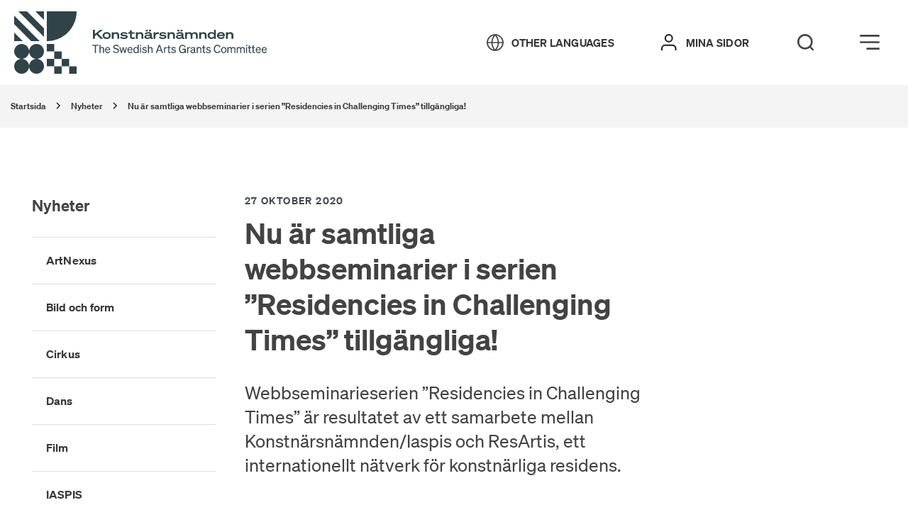

--- FILE ---
content_type: text/html; charset=UTF-8
request_url: https://www.konstnarsnamnden.se/nyheter/nu-ar-samtliga-webbseminarier-i-serien-residencies-in-challenging-times-tillgangliga/
body_size: 36792
content:
<!DOCTYPE html>
<html lang="sv-SE">
<head>
	<meta charset="utf-8">
	<meta name="viewport" content="width=device-width, initial-scale=1.0">
	<title>Nu är samtliga webbseminarier i serien ”Residencies in Challenging Times” tillgängliga! - Konstnärsnämnden</title>
	<link rel="apple-touch-icon" sizes="180x180" href="/wp-content/themes/paris/assets/images/favicon/apple-touch-icon.png">
	<link rel="icon" type="image/png" sizes="32x32" href="/wp-content/themes/paris/assets/images/favicon/favicon-32x32.png">
	<link rel="icon" type="image/png" sizes="16x16" href="/wp-content/themes/paris/assets/images/favicon/favicon-16x16.png">
	<link rel="manifest" href="/wp-content/themes/paris/assets/images/favicon/site.webmanifest">
	<link rel="mask-icon" href="/wp-content/themes/paris/assets/images/favicon/safari-pinned-tab.svg" color="#5bbad5">
	<link rel="preload" href="/assets/font/soehne-web-halbfett.woff2" as="font" type="font/woff2" crossorigin>
	<meta name="msapplication-TileColor" content="#da532c">
	<meta name="theme-color" content="#ffffff">
	<script>var current_site_lang = 'sv';</script>
	<script src="/theme/assets/js/script.min.js?t=1768387031" defer></script><link media="all" rel="stylesheet" href="/theme/assets/css/all.min.css?t=1768387031" >	<style>
		@media print {
			.itc-paris-block { opacity: 1 !important; }
			.header__edit-post,
			.header-right,
			.footer__copyrights,
			.footer__container { display: none !important; }
		}
	</style>
		<style>img:is([sizes="auto" i], [sizes^="auto," i]) { contain-intrinsic-size: 3000px 1500px }</style>
	<link rel="alternate" hreflang="sv" href="https://www.konstnarsnamnden.se/nyheter/nu-ar-samtliga-webbseminarier-i-serien-residencies-in-challenging-times-tillgangliga/" />
<link rel="alternate" hreflang="x-default" href="https://www.konstnarsnamnden.se/nyheter/nu-ar-samtliga-webbseminarier-i-serien-residencies-in-challenging-times-tillgangliga/" />

<!-- The SEO Framework av Sybre Waaijer -->
<meta name="robots" content="max-snippet:-1,max-image-preview:standard,max-video-preview:-1" />
<link rel="canonical" href="https://www.konstnarsnamnden.se/nyheter/nu-ar-samtliga-webbseminarier-i-serien-residencies-in-challenging-times-tillgangliga/" />
<meta property="og:type" content="article" />
<meta property="og:locale" content="sv_SE" />
<meta property="og:site_name" content="Konstnärsnämnden" />
<meta property="og:title" content="Nu är samtliga webbseminarier i serien ”Residencies in Challenging Times” tillgängliga! - Konstnärsnämnden" />
<meta property="og:url" content="https://www.konstnarsnamnden.se/nyheter/nu-ar-samtliga-webbseminarier-i-serien-residencies-in-challenging-times-tillgangliga/" />
<meta property="og:image" content="https://www.konstnarsnamnden.se/" />
<meta property="og:image" content="https://www.konstnarsnamnden.se/" />
<meta property="og:image" content="https://www.konstnarsnamnden.se/" />
<meta property="og:image" content="https://www.konstnarsnamnden.se/" />
<meta property="og:image" content="https://www.konstnarsnamnden.se/" />
<meta property="article:published_time" content="2020-10-27T11:00:00+00:00" />
<meta property="article:modified_time" content="2020-10-27T11:00:00+00:00" />
<meta name="twitter:card" content="summary_large_image" />
<meta name="twitter:title" content="Nu är samtliga webbseminarier i serien ”Residencies in Challenging Times” tillgängliga! - Konstnärsnämnden" />
<meta name="twitter:image" content="https://www.konstnarsnamnden.se/" />
<script type="application/ld+json">{"@context":"https://schema.org","@graph":[{"@type":"WebSite","@id":"https://www.konstnarsnamnden.se/#/schema/WebSite","url":"https://www.konstnarsnamnden.se/","name":"Konstnärsnämnden","description":"Välkommen!","inLanguage":"sv-SE","potentialAction":{"@type":"SearchAction","target":{"@type":"EntryPoint","urlTemplate":"https://www.konstnarsnamnden.se/search/{search_term_string}/"},"query-input":"required name=search_term_string"},"publisher":{"@type":"Organization","@id":"https://www.konstnarsnamnden.se/#/schema/Organization","name":"Konstnärsnämnden","url":"https://www.konstnarsnamnden.se/"}},{"@type":"WebPage","@id":"https://www.konstnarsnamnden.se/nyheter/nu-ar-samtliga-webbseminarier-i-serien-residencies-in-challenging-times-tillgangliga/","url":"https://www.konstnarsnamnden.se/nyheter/nu-ar-samtliga-webbseminarier-i-serien-residencies-in-challenging-times-tillgangliga/","name":"Nu är samtliga webbseminarier i serien ”Residencies in Challenging Times” tillgängliga! - Konstnärsnämnden","inLanguage":"sv-SE","isPartOf":{"@id":"https://www.konstnarsnamnden.se/#/schema/WebSite"},"breadcrumb":{"@type":"BreadcrumbList","@id":"https://www.konstnarsnamnden.se/#/schema/BreadcrumbList","itemListElement":[{"@type":"ListItem","position":1,"item":"https://www.konstnarsnamnden.se/","name":"Konstnärsnämnden"},{"@type":"ListItem","position":2,"item":"https://www.konstnarsnamnden.se/nyheter/","name":"Nyheter"},{"@type":"ListItem","position":3,"name":"Nu är samtliga webbseminarier i serien ”Residencies in Challenging Times” tillgängliga!"}]},"potentialAction":{"@type":"ReadAction","target":"https://www.konstnarsnamnden.se/nyheter/nu-ar-samtliga-webbseminarier-i-serien-residencies-in-challenging-times-tillgangliga/"},"datePublished":"2020-10-27T11:00:00+00:00","dateModified":"2020-10-27T11:00:00+00:00","author":{"@type":"Person","@id":"https://www.konstnarsnamnden.se/#/schema/Person/c088b5423e10f6142faf9010b3ad6a74","name":"siteadmin"}}]}</script>
<!-- / The SEO Framework av Sybre Waaijer | 9.08ms meta | 0.38ms boot -->


<style id='classic-theme-styles-inline-css'>
/*! This file is auto-generated */
.wp-block-button__link{color:#fff;background-color:#32373c;border-radius:9999px;box-shadow:none;text-decoration:none;padding:calc(.667em + 2px) calc(1.333em + 2px);font-size:1.125em}.wp-block-file__button{background:#32373c;color:#fff;text-decoration:none}
</style>
<style id='global-styles-inline-css'>
:root{--wp--preset--aspect-ratio--square: 1;--wp--preset--aspect-ratio--4-3: 4/3;--wp--preset--aspect-ratio--3-4: 3/4;--wp--preset--aspect-ratio--3-2: 3/2;--wp--preset--aspect-ratio--2-3: 2/3;--wp--preset--aspect-ratio--16-9: 16/9;--wp--preset--aspect-ratio--9-16: 9/16;--wp--preset--color--black: #000000;--wp--preset--color--cyan-bluish-gray: #abb8c3;--wp--preset--color--white: #ffffff;--wp--preset--color--pale-pink: #f78da7;--wp--preset--color--vivid-red: #cf2e2e;--wp--preset--color--luminous-vivid-orange: #ff6900;--wp--preset--color--luminous-vivid-amber: #fcb900;--wp--preset--color--light-green-cyan: #7bdcb5;--wp--preset--color--vivid-green-cyan: #00d084;--wp--preset--color--pale-cyan-blue: #8ed1fc;--wp--preset--color--vivid-cyan-blue: #0693e3;--wp--preset--color--vivid-purple: #9b51e0;--wp--preset--gradient--vivid-cyan-blue-to-vivid-purple: linear-gradient(135deg,rgba(6,147,227,1) 0%,rgb(155,81,224) 100%);--wp--preset--gradient--light-green-cyan-to-vivid-green-cyan: linear-gradient(135deg,rgb(122,220,180) 0%,rgb(0,208,130) 100%);--wp--preset--gradient--luminous-vivid-amber-to-luminous-vivid-orange: linear-gradient(135deg,rgba(252,185,0,1) 0%,rgba(255,105,0,1) 100%);--wp--preset--gradient--luminous-vivid-orange-to-vivid-red: linear-gradient(135deg,rgba(255,105,0,1) 0%,rgb(207,46,46) 100%);--wp--preset--gradient--very-light-gray-to-cyan-bluish-gray: linear-gradient(135deg,rgb(238,238,238) 0%,rgb(169,184,195) 100%);--wp--preset--gradient--cool-to-warm-spectrum: linear-gradient(135deg,rgb(74,234,220) 0%,rgb(151,120,209) 20%,rgb(207,42,186) 40%,rgb(238,44,130) 60%,rgb(251,105,98) 80%,rgb(254,248,76) 100%);--wp--preset--gradient--blush-light-purple: linear-gradient(135deg,rgb(255,206,236) 0%,rgb(152,150,240) 100%);--wp--preset--gradient--blush-bordeaux: linear-gradient(135deg,rgb(254,205,165) 0%,rgb(254,45,45) 50%,rgb(107,0,62) 100%);--wp--preset--gradient--luminous-dusk: linear-gradient(135deg,rgb(255,203,112) 0%,rgb(199,81,192) 50%,rgb(65,88,208) 100%);--wp--preset--gradient--pale-ocean: linear-gradient(135deg,rgb(255,245,203) 0%,rgb(182,227,212) 50%,rgb(51,167,181) 100%);--wp--preset--gradient--electric-grass: linear-gradient(135deg,rgb(202,248,128) 0%,rgb(113,206,126) 100%);--wp--preset--gradient--midnight: linear-gradient(135deg,rgb(2,3,129) 0%,rgb(40,116,252) 100%);--wp--preset--font-size--small: 13px;--wp--preset--font-size--medium: 20px;--wp--preset--font-size--large: 36px;--wp--preset--font-size--x-large: 42px;--wp--preset--spacing--20: 0.44rem;--wp--preset--spacing--30: 0.67rem;--wp--preset--spacing--40: 1rem;--wp--preset--spacing--50: 1.5rem;--wp--preset--spacing--60: 2.25rem;--wp--preset--spacing--70: 3.38rem;--wp--preset--spacing--80: 5.06rem;--wp--preset--shadow--natural: 6px 6px 9px rgba(0, 0, 0, 0.2);--wp--preset--shadow--deep: 12px 12px 50px rgba(0, 0, 0, 0.4);--wp--preset--shadow--sharp: 6px 6px 0px rgba(0, 0, 0, 0.2);--wp--preset--shadow--outlined: 6px 6px 0px -3px rgba(255, 255, 255, 1), 6px 6px rgba(0, 0, 0, 1);--wp--preset--shadow--crisp: 6px 6px 0px rgba(0, 0, 0, 1);}:where(.is-layout-flex){gap: 0.5em;}:where(.is-layout-grid){gap: 0.5em;}body .is-layout-flex{display: flex;}.is-layout-flex{flex-wrap: wrap;align-items: center;}.is-layout-flex > :is(*, div){margin: 0;}body .is-layout-grid{display: grid;}.is-layout-grid > :is(*, div){margin: 0;}:where(.wp-block-columns.is-layout-flex){gap: 2em;}:where(.wp-block-columns.is-layout-grid){gap: 2em;}:where(.wp-block-post-template.is-layout-flex){gap: 1.25em;}:where(.wp-block-post-template.is-layout-grid){gap: 1.25em;}.has-black-color{color: var(--wp--preset--color--black) !important;}.has-cyan-bluish-gray-color{color: var(--wp--preset--color--cyan-bluish-gray) !important;}.has-white-color{color: var(--wp--preset--color--white) !important;}.has-pale-pink-color{color: var(--wp--preset--color--pale-pink) !important;}.has-vivid-red-color{color: var(--wp--preset--color--vivid-red) !important;}.has-luminous-vivid-orange-color{color: var(--wp--preset--color--luminous-vivid-orange) !important;}.has-luminous-vivid-amber-color{color: var(--wp--preset--color--luminous-vivid-amber) !important;}.has-light-green-cyan-color{color: var(--wp--preset--color--light-green-cyan) !important;}.has-vivid-green-cyan-color{color: var(--wp--preset--color--vivid-green-cyan) !important;}.has-pale-cyan-blue-color{color: var(--wp--preset--color--pale-cyan-blue) !important;}.has-vivid-cyan-blue-color{color: var(--wp--preset--color--vivid-cyan-blue) !important;}.has-vivid-purple-color{color: var(--wp--preset--color--vivid-purple) !important;}.has-black-background-color{background-color: var(--wp--preset--color--black) !important;}.has-cyan-bluish-gray-background-color{background-color: var(--wp--preset--color--cyan-bluish-gray) !important;}.has-white-background-color{background-color: var(--wp--preset--color--white) !important;}.has-pale-pink-background-color{background-color: var(--wp--preset--color--pale-pink) !important;}.has-vivid-red-background-color{background-color: var(--wp--preset--color--vivid-red) !important;}.has-luminous-vivid-orange-background-color{background-color: var(--wp--preset--color--luminous-vivid-orange) !important;}.has-luminous-vivid-amber-background-color{background-color: var(--wp--preset--color--luminous-vivid-amber) !important;}.has-light-green-cyan-background-color{background-color: var(--wp--preset--color--light-green-cyan) !important;}.has-vivid-green-cyan-background-color{background-color: var(--wp--preset--color--vivid-green-cyan) !important;}.has-pale-cyan-blue-background-color{background-color: var(--wp--preset--color--pale-cyan-blue) !important;}.has-vivid-cyan-blue-background-color{background-color: var(--wp--preset--color--vivid-cyan-blue) !important;}.has-vivid-purple-background-color{background-color: var(--wp--preset--color--vivid-purple) !important;}.has-black-border-color{border-color: var(--wp--preset--color--black) !important;}.has-cyan-bluish-gray-border-color{border-color: var(--wp--preset--color--cyan-bluish-gray) !important;}.has-white-border-color{border-color: var(--wp--preset--color--white) !important;}.has-pale-pink-border-color{border-color: var(--wp--preset--color--pale-pink) !important;}.has-vivid-red-border-color{border-color: var(--wp--preset--color--vivid-red) !important;}.has-luminous-vivid-orange-border-color{border-color: var(--wp--preset--color--luminous-vivid-orange) !important;}.has-luminous-vivid-amber-border-color{border-color: var(--wp--preset--color--luminous-vivid-amber) !important;}.has-light-green-cyan-border-color{border-color: var(--wp--preset--color--light-green-cyan) !important;}.has-vivid-green-cyan-border-color{border-color: var(--wp--preset--color--vivid-green-cyan) !important;}.has-pale-cyan-blue-border-color{border-color: var(--wp--preset--color--pale-cyan-blue) !important;}.has-vivid-cyan-blue-border-color{border-color: var(--wp--preset--color--vivid-cyan-blue) !important;}.has-vivid-purple-border-color{border-color: var(--wp--preset--color--vivid-purple) !important;}.has-vivid-cyan-blue-to-vivid-purple-gradient-background{background: var(--wp--preset--gradient--vivid-cyan-blue-to-vivid-purple) !important;}.has-light-green-cyan-to-vivid-green-cyan-gradient-background{background: var(--wp--preset--gradient--light-green-cyan-to-vivid-green-cyan) !important;}.has-luminous-vivid-amber-to-luminous-vivid-orange-gradient-background{background: var(--wp--preset--gradient--luminous-vivid-amber-to-luminous-vivid-orange) !important;}.has-luminous-vivid-orange-to-vivid-red-gradient-background{background: var(--wp--preset--gradient--luminous-vivid-orange-to-vivid-red) !important;}.has-very-light-gray-to-cyan-bluish-gray-gradient-background{background: var(--wp--preset--gradient--very-light-gray-to-cyan-bluish-gray) !important;}.has-cool-to-warm-spectrum-gradient-background{background: var(--wp--preset--gradient--cool-to-warm-spectrum) !important;}.has-blush-light-purple-gradient-background{background: var(--wp--preset--gradient--blush-light-purple) !important;}.has-blush-bordeaux-gradient-background{background: var(--wp--preset--gradient--blush-bordeaux) !important;}.has-luminous-dusk-gradient-background{background: var(--wp--preset--gradient--luminous-dusk) !important;}.has-pale-ocean-gradient-background{background: var(--wp--preset--gradient--pale-ocean) !important;}.has-electric-grass-gradient-background{background: var(--wp--preset--gradient--electric-grass) !important;}.has-midnight-gradient-background{background: var(--wp--preset--gradient--midnight) !important;}.has-small-font-size{font-size: var(--wp--preset--font-size--small) !important;}.has-medium-font-size{font-size: var(--wp--preset--font-size--medium) !important;}.has-large-font-size{font-size: var(--wp--preset--font-size--large) !important;}.has-x-large-font-size{font-size: var(--wp--preset--font-size--x-large) !important;}
:where(.wp-block-post-template.is-layout-flex){gap: 1.25em;}:where(.wp-block-post-template.is-layout-grid){gap: 1.25em;}
:where(.wp-block-columns.is-layout-flex){gap: 2em;}:where(.wp-block-columns.is-layout-grid){gap: 2em;}
:root :where(.wp-block-pullquote){font-size: 1.5em;line-height: 1.6;}
</style>
<style id='rocket-lazyload-inline-css'>
.rll-youtube-player{position:relative;padding-bottom:56.23%;height:0;overflow:hidden;max-width:100%;}.rll-youtube-player:focus-within{outline: 2px solid currentColor;outline-offset: 5px;}.rll-youtube-player iframe{position:absolute;top:0;left:0;width:100%;height:100%;z-index:100;background:0 0}.rll-youtube-player img{bottom:0;display:block;left:0;margin:auto;max-width:100%;width:100%;position:absolute;right:0;top:0;border:none;height:auto;-webkit-transition:.4s all;-moz-transition:.4s all;transition:.4s all}.rll-youtube-player img:hover{-webkit-filter:brightness(75%)}.rll-youtube-player .play{height:100%;width:100%;left:0;top:0;position:absolute;background:url(https://www.konstnarsnamnden.se/wp-content/plugins/wp-rocket/assets/img/youtube.png) no-repeat center;background-color: transparent !important;cursor:pointer;border:none;}
</style>
<noscript><style id="rocket-lazyload-nojs-css">.rll-youtube-player, [data-lazy-src]{display:none !important;}</style></noscript><meta name="generator" content="WP Rocket 3.19.4" data-wpr-features="wpr_lazyload_images wpr_lazyload_iframes wpr_desktop" /></head>
	<body class="wp-singular article-template-default single single-article postid-3440 wp-theme-paris page-theme-teal">

	<div data-rocket-location-hash="99bb46786fd5bd31bcd7bdc067ad247a" id="wrapper">
						<header data-rocket-location-hash="c68188da780f11c554c4d18cceaef351" id="header">
		<div data-rocket-location-hash="d1c3d7027f4dceef33b030e2f29cb0ef" id="skipnav">
			<p class="skipnav">
				<a href="#main" id="content-skip">Gå direkt till innehåll</a>
				<a href="#header__login" id="menu-skip">Gå direkt till menyn</a>
			</p>
		</div>
						<div data-rocket-location-hash="8ceee1aabebb4b05c80f84cd8c03cf2c" id="pushstate-loaderbar" class="itc-loader-bar"></div>

			<div data-rocket-location-hash="934bdf3327adcd7a0deecbb8f23874b1" class="header--container">
				<div class="header-left">
					<a href="https://www.konstnarsnamnden.se" class="header__mobile-logo" aria-label="Tillbaka till startsidan" tabindex="-1"><svg xmlns="http://www.w3.org/2000/svg" viewBox="0 0 88 88" fill="#192f34">
    <path d="M46,42c23.17,0,42-18.83,42-42H46V42Z"/>

    <g>
        <rect x="46" y="46" width="10.48" height="10.46"/>
        <rect x="56.48" y="56.54" width="10.48" height="10.46"/>
        <rect x="67.04" y="67" width="10.48" height="10.46"/>
        <rect x="46" y="67" width="10.48" height="10.46"/>
        <rect x="77.52" y="77.54" width="10.48" height="10.46"/>
        <rect x="56.48" y="77.54" width="10.48" height="10.46"/>
    </g>

    <path d="M32.99,67.12v-.23c5.12-.7,9.01-5.12,9.01-10.4,0-5.82-4.74-10.48-10.48-10.48-5.28,0-9.7,3.96-10.4,9.01h-.23c-.7-5.12-5.12-9.01-10.4-9.01-5.82,0-10.48,4.74-10.48,10.48,0,5.28,3.96,9.7,9.01,10.4v.23c-5.12,.7-9.01,5.12-9.01,10.4,0,5.82,4.74,10.48,10.48,10.48,5.28,0,9.7-3.96,10.4-9.01h.23c.7,5.12,5.12,9.01,10.4,9.01,5.82,0,10.48-4.74,10.48-10.48,.08-5.28-3.88-9.7-9.01-10.4Zm-11.88,8.93h-.23c-.62-4.58-4.27-8.23-8.93-8.93v-.23c4.58-.62,8.23-4.27,8.93-8.93h.23c.62,4.58,4.27,8.23,8.93,8.93v.23c-4.66,.62-8.31,4.27-8.93,8.93Z"/>

    <g>
        <polygon points="0 42 0 42 12.01 42 0 29.99 0 42"/>
        <polygon points="0 17.98 23.94 42 35.96 42 0 6.04 0 17.98"/>
        <polygon points="5.97 0 42 35.96 42 24.02 17.98 0 5.97 0"/>
        <polygon points="29.99 0 42 12.01 42 0 29.99 0"/>
    </g>
</svg></a><a href="https://www.konstnarsnamnden.se" class="header__desktop-logo" aria-label="Tillbaka till startsidan" tabindex="-1"><svg width="356" height="88" viewBox="0 0 356 88" version="1.1" xmlns="http://www.w3.org/2000/svg">
    <title>Konstnärsnämnden Logga</title>
    <g stroke="none" stroke-width="1" fill="none" fill-rule="evenodd">
        <g transform="translate(-0.000000, 0.000000)" fill="#192F34" fill-rule="nonzero">
            <g transform="translate(111.000000, 26.000000)">
                <polygon points="2.63483366 6.13068182 10.1518591 1.04966541e-14 14.0266145 1.04966541e-14 7.20704501 5.39204545 14.4915851 12.7045455 10.8493151 12.7045455 5.19217221 6.94318182 2.71232877 8.9375 2.71232877 12.7045455 -2.20254343e-14 12.7045455 -2.20254343e-14 0 2.71232877 0 2.71232877 6.13068182"></polygon>
                <path d="M25.0309198,8.125 C25.0309198,11.0795455 22.5510763,13 19.3737769,13 C16.1964775,13 13.6391389,11.0795455 13.6391389,8.125 C13.6391389,5.24431818 16.1964775,3.25 19.3737769,3.25 C22.5510763,3.25 25.0309198,5.17045455 25.0309198,8.125 Z M22.5510763,8.125 C22.5510763,6.35227273 21.1561644,5.39204545 19.3737769,5.39204545 C17.5913894,5.39204545 16.1964775,6.42613636 16.1964775,8.125 C16.1964775,9.89772727 17.5913894,10.9318182 19.3737769,10.9318182 C21.1561644,10.8579545 22.5510763,9.89772727 22.5510763,8.125 Z"></path>
                <path d="M26.5808219,3.47159091 L29.2156556,3.47159091 L29.2156556,4.65340909 C29.9131115,3.91477273 31.1530333,3.32386364 32.7804305,3.32386364 C35.4152642,3.32386364 37.0426614,5.02272727 37.0426614,7.60795455 L37.0426614,12.7784091 L34.4078278,12.7784091 L34.4078278,8.19886364 C34.4078278,6.57386364 33.5553816,5.53977273 31.9279843,5.53977273 C30.1455969,5.53977273 29.2156556,6.57386364 29.2156556,8.19886364 L29.2156556,12.7784091 L26.5808219,12.7784091 L26.5808219,3.47159091 Z"></path>
                <path d="M39.8324853,9.38068182 C40.9174168,10.4886364 42.3898239,11.0056818 44.0947162,11.0056818 C45.4896282,11.0056818 46.4970646,10.7102273 46.4970646,10.0454545 C46.4970646,9.30681818 45.5671233,9.30681818 43.3197652,9.08522727 C40.8399217,8.78977273 38.902544,8.34659091 38.902544,6.42613636 C38.902544,4.57954545 40.7624266,3.32386364 43.7072407,3.32386364 C46.0320939,3.32386364 47.8919765,4.0625 48.7444227,5.09659091 L47.2720157,6.57386364 C46.4195695,5.6875 45.1796477,5.24431818 43.5522505,5.24431818 C42.0798434,5.24431818 41.3823875,5.61363636 41.3823875,6.13068182 C41.3823875,6.72159091 42.0798434,6.79545455 44.1722114,7.01704545 C46.7295499,7.3125 48.976908,7.68181818 48.976908,9.82386364 C48.976908,11.9659091 46.6520548,13 43.8622309,13 C41.5373777,13 39.3675147,12.2613636 38.2050881,11.0795455 L39.8324853,9.38068182 Z"></path>
                <path d="M52.0767123,5.53977273 L49.7518591,5.53977273 L49.7518591,3.47159091 L52.0767123,3.47159091 L52.0767123,0.8125 L54.6340509,0.8125 L54.6340509,3.47159091 L58.8187867,3.47159091 L58.8187867,5.53977273 L54.6340509,5.53977273 L54.6340509,9.23295455 C54.6340509,10.3409091 55.2540117,10.7102273 56.6489237,10.7102273 C57.4238748,10.7102273 58.1213307,10.5625 58.8187867,10.3409091 L59.2837573,12.4090909 C58.5088063,12.7045455 57.2688845,12.9261364 56.1064579,12.9261364 C53.9365949,12.9261364 52.1542074,12.0397727 52.1542074,9.67613636 L52.1542074,5.53977273 L52.0767123,5.53977273 Z"></path>
                <path d="M60.6011742,3.47159091 L63.2360078,3.47159091 L63.2360078,4.65340909 C63.9334638,3.91477273 65.1733855,3.32386364 66.8007828,3.32386364 C69.4356164,3.32386364 71.0630137,5.02272727 71.0630137,7.60795455 L71.0630137,12.7784091 L68.42818,12.7784091 L68.42818,8.19886364 C68.42818,6.57386364 67.5757339,5.53977273 65.9483366,5.53977273 C64.1659491,5.53977273 63.2360078,6.57386364 63.2360078,8.19886364 L63.2360078,12.7784091 L60.6011742,12.7784091 L60.6011742,3.47159091 Z"></path>
                <path d="M72.4579256,10.0454545 C72.4579256,8.34659091 74.0078278,7.38636364 76.332681,7.16477273 L80.4399217,6.72159091 L80.4399217,6.64772727 C80.4399217,5.83522727 79.7424658,5.24431818 78.0375734,5.24431818 C76.6426614,5.24431818 75.4027397,5.83522727 75.0927593,6.64772727 L72.8454012,5.90909091 C73.465362,4.28409091 75.635225,3.25 78.1150685,3.25 C81.2148728,3.25 82.9972603,4.43181818 82.9972603,6.72159091 L82.9972603,10.4147727 C82.9972603,10.9318182 83.2297456,11.1534091 84.3921722,10.9318182 L84.3921722,12.7784091 C82.2223092,13.2215909 81.2148728,12.5568182 80.7499022,11.5965909 C79.8199609,12.4090909 78.4250489,12.9261364 76.6426614,12.9261364 C74.2403131,12.9261364 72.4579256,11.9659091 72.4579256,10.0454545 Z M74.4727984,0 L77.1851272,0 L77.1851272,2.28977273 L74.4727984,2.28977273 L74.4727984,0 Z M80.4399217,8.49431818 L76.7201566,8.86363636 C75.5577299,9.01136364 74.9377691,9.23295455 74.9377691,9.97159091 C74.9377691,10.7102273 75.635225,11.0056818 76.8751468,11.0056818 C78.502544,11.0056818 80.3624266,10.3409091 80.3624266,9.08522727 L80.3624266,8.49431818 L80.4399217,8.49431818 Z M79.0450098,0 L81.7573386,0 L81.7573386,2.28977273 L79.0450098,2.28977273 L79.0450098,0 Z"></path>
                <path d="M92.8391389,5.98295455 C92.3741683,5.90909091 92.2191781,5.83522727 91.6767123,5.83522727 C89.5068493,5.83522727 88.1119374,6.64772727 88.1119374,8.78977273 L88.1119374,12.7784091 L85.4771037,12.7784091 L85.4771037,3.47159091 L88.1119374,3.47159091 L88.1119374,5.09659091 C88.9643836,3.84090909 90.2043053,3.39772727 91.8317025,3.39772727 C92.2966732,3.39772727 92.6066536,3.47159091 92.9166341,3.54545455 L92.9166341,5.98295455 L92.8391389,5.98295455 Z"></path>
                <path d="M94.5440313,9.38068182 C95.6289628,10.4886364 97.1013699,11.0056818 98.8062622,11.0056818 C100.201174,11.0056818 101.208611,10.7102273 101.208611,10.0454545 C101.208611,9.30681818 100.278669,9.30681818 98.0313112,9.08522727 C95.5514677,8.78977273 93.61409,8.34659091 93.61409,6.42613636 C93.61409,4.57954545 95.4739726,3.32386364 98.4187867,3.32386364 C100.74364,3.32386364 102.603523,4.0625 103.455969,5.09659091 L101.983562,6.57386364 C101.131115,5.6875 99.8911937,5.24431818 98.2637965,5.24431818 C96.7913894,5.24431818 96.0939335,5.61363636 96.0939335,6.13068182 C96.0939335,6.72159091 96.7913894,6.79545455 98.8837573,7.01704545 C101.441096,7.3125 103.688454,7.68181818 103.688454,9.82386364 C103.688454,11.9659091 101.363601,13 98.5737769,13 C96.2489237,13 94.0790607,12.2613636 92.9166341,11.0795455 L94.5440313,9.38068182 Z"></path>
                <path d="M105.160861,3.47159091 L107.795695,3.47159091 L107.795695,4.65340909 C108.493151,3.91477273 109.733072,3.32386364 111.36047,3.32386364 C113.995303,3.32386364 115.622701,5.02272727 115.622701,7.60795455 L115.622701,12.7784091 L112.987867,12.7784091 L112.987867,8.19886364 C112.987867,6.57386364 112.135421,5.53977273 110.508023,5.53977273 C108.725636,5.53977273 107.795695,6.57386364 107.795695,8.19886364 L107.795695,12.7784091 L105.160861,12.7784091 L105.160861,3.47159091 L105.160861,3.47159091 Z"></path>
                <path d="M117.017613,10.0454545 C117.017613,8.34659091 118.567515,7.38636364 120.892368,7.16477273 L124.999609,6.72159091 L124.999609,6.64772727 C124.999609,5.83522727 124.302153,5.24431818 122.59726,5.24431818 C121.202348,5.24431818 119.962427,5.83522727 119.652446,6.64772727 L117.405088,5.90909091 C118.025049,4.28409091 120.194912,3.25 122.674755,3.25 C125.77456,3.25 127.556947,4.43181818 127.556947,6.72159091 L127.556947,10.4147727 C127.556947,10.9318182 127.789432,11.1534091 128.951859,10.9318182 L128.951859,12.7784091 C126.781996,13.2215909 125.77456,12.5568182 125.309589,11.5965909 C124.379648,12.4090909 122.984736,12.9261364 121.202348,12.9261364 C118.8,12.9261364 117.017613,11.9659091 117.017613,10.0454545 Z M118.95499,0 L121.667319,0 L121.667319,2.28977273 L118.95499,2.28977273 L118.95499,0 Z M124.922114,8.49431818 L121.202348,8.86363636 C120.039922,9.01136364 119.419961,9.23295455 119.419961,9.97159091 C119.419961,10.7102273 120.117417,11.0056818 121.357339,11.0056818 C122.984736,11.0056818 124.844618,10.3409091 124.844618,9.08522727 L124.844618,8.49431818 L124.922114,8.49431818 Z M123.527202,0 L126.23953,0 L126.23953,2.28977273 L123.527202,2.28977273 L123.527202,0 Z"></path>
                <path d="M130.036791,3.47159091 L132.671624,3.47159091 L132.671624,4.65340909 C133.36908,3.91477273 134.454012,3.32386364 136.081409,3.32386364 C137.553816,3.32386364 138.871233,3.91477273 139.491194,5.02272727 C140.421135,4.0625 141.661057,3.32386364 143.443444,3.32386364 C146.310763,3.32386364 147.860665,5.02272727 147.860665,7.68181818 L147.860665,12.7784091 L145.225832,12.7784091 L145.225832,8.125 C145.225832,6.57386364 144.528376,5.46590909 142.823483,5.46590909 C141.118591,5.46590909 140.266145,6.5 140.266145,8.125 L140.266145,12.7045455 L137.631311,12.7045455 L137.631311,8.05113636 C137.631311,6.5 136.933855,5.39204545 135.228963,5.39204545 C133.446575,5.39204545 132.594129,6.42613636 132.594129,8.05113636 L132.594129,12.6306818 L129.959295,12.6306818 L129.959295,3.47159091 L130.036791,3.47159091 Z"></path>
                <path d="M149.798043,3.47159091 L152.432877,3.47159091 L152.432877,4.65340909 C153.130333,3.91477273 154.370254,3.32386364 155.997652,3.32386364 C158.632485,3.32386364 160.259883,5.02272727 160.259883,7.60795455 L160.259883,12.7784091 L157.625049,12.7784091 L157.625049,8.19886364 C157.625049,6.57386364 156.772603,5.53977273 155.145205,5.53977273 C153.362818,5.53977273 152.432877,6.57386364 152.432877,8.19886364 L152.432877,12.7784091 L149.798043,12.7784091 L149.798043,3.47159091 L149.798043,3.47159091 Z"></path>
                <path d="M167.001957,12.9261364 C163.669667,12.9261364 161.654795,10.7102273 161.654795,8.05113636 C161.654795,5.39204545 163.592172,3.17613636 167.001957,3.17613636 C168.706849,3.17613636 170.024266,3.76704545 170.644227,4.50568182 L170.644227,0 L173.279061,0 L173.279061,12.7045455 L170.644227,12.7045455 L170.644227,11.5965909 C170.024266,12.3352273 168.706849,12.9261364 167.001957,12.9261364 Z M167.466928,5.24431818 C165.68454,5.24431818 164.212133,6.27840909 164.212133,8.05113636 C164.212133,9.89772727 165.762035,10.8579545 167.466928,10.8579545 C169.32681,10.8579545 170.799217,9.67613636 170.799217,8.125 L170.799217,7.97727273 C170.799217,6.42613636 169.32681,5.24431818 167.466928,5.24431818 Z"></path>
                <path d="M183.58591,9.23295455 L185.833268,10.1193182 C185.213307,11.6704545 183.198434,12.9261364 180.641096,12.9261364 C177.308806,12.9261364 174.828963,10.9318182 174.828963,8.05113636 C174.828963,5.31818182 177.231311,3.17613636 180.563601,3.17613636 C183.973386,3.17613636 185.988258,5.24431818 185.988258,7.90340909 L185.988258,8.71590909 L177.308806,8.71590909 C177.618787,10.0454545 178.936204,10.8579545 180.563601,10.8579545 C182.036008,10.9318182 183.198434,10.2670455 183.58591,9.23295455 Z M177.386301,7.09090909 L183.43092,7.09090909 C183.27593,6.20454545 182.190998,5.24431818 180.486106,5.24431818 C179.091194,5.24431818 177.851272,5.90909091 177.386301,7.09090909 Z"></path>
                <path d="M187.53816,3.47159091 L190.172994,3.47159091 L190.172994,4.65340909 C190.87045,3.91477273 192.110372,3.32386364 193.737769,3.32386364 C196.372603,3.32386364 198,5.02272727 198,7.60795455 L198,12.7784091 L195.365166,12.7784091 L195.365166,8.19886364 C195.365166,6.57386364 194.51272,5.53977273 192.885323,5.53977273 C191.102935,5.53977273 190.172994,6.57386364 190.172994,8.19886364 L190.172994,12.7784091 L187.53816,12.7784091 L187.53816,3.47159091 L187.53816,3.47159091 Z"></path>
            </g>
            <g transform="translate(110.000000, 47.000000)">
                <polygon points="5.27863679 1.6 5.27863679 11.76 3.80372357 11.76 3.80372357 1.6 4.41258474e-14 1.6 4.41258474e-14 0.24 9.00473335 0.24 9.00473335 1.6"></polygon>
                <path d="M10.2467655,0.32 L11.6440518,0.32 L11.6440518,4.56 C12.1098138,3.84 12.8860839,3.28 14.0504891,3.28 C15.7582834,3.28 16.7674345,4.48 16.7674345,6.32 L16.7674345,11.84 L15.3701483,11.84 L15.3701483,6.64 C15.3701483,5.44 14.9043862,4.56 13.6623541,4.56 C12.6532029,4.56 11.6440518,5.36 11.6440518,6.72 L11.6440518,11.68 L10.2467655,11.68 L10.2467655,0.32 Z"></path>
                <path d="M18.0870937,7.6 C18.0870937,5.12 19.639634,3.28 21.8131903,3.28 C24.0643736,3.28 25.3064058,5.04 25.3064058,7.36 L25.3064058,7.84 L19.4067529,7.84 C19.4843799,9.6 20.4935311,10.72 21.8908173,10.72 C22.9775955,10.72 23.7538656,10.08 23.9867466,9.12 L25.2287788,9.6 C24.7630167,11.12 23.5209845,12 21.8908173,12 C19.639634,11.92 18.0870937,10.16 18.0870937,7.6 Z M19.4843799,6.72 L23.8314926,6.72 C23.8314926,5.52 23.2104765,4.48 21.7355633,4.48 C20.6487851,4.48 19.794888,5.28 19.4843799,6.72 Z"></path>
                <path d="M30.2745346,8.48 C30.9731777,9.84 32.2152098,10.64 33.6901231,10.64 C35.1650363,10.64 36.2518145,9.92 36.2518145,8.56 C36.2518145,7.2 34.9321553,6.96 33.301988,6.48 C31.5165667,6.08 29.8087725,5.52 29.8087725,3.36 C29.8087725,1.36 31.5165667,1.13686838e-14 33.6124961,1.13686838e-14 C35.5531713,1.13686838e-14 36.9504576,0.96 37.6491007,2.24 L36.4846955,3.2 C35.9413064,2.08 35.0097823,1.36 33.6124961,1.36 C32.2928369,1.36 31.2836857,2.16 31.2836857,3.2 C31.2836857,4.4 32.2928369,4.64 33.9230041,5.04 C35.7860524,5.52 37.8043547,5.92 37.8043547,8.32 C37.8043547,10.48 35.9413064,11.84 33.7677501,11.84 C31.8270748,11.84 29.9640265,10.88 29.2653834,9.28 L30.2745346,8.48 Z"></path>
                <polygon points="44.3250237 3.44 46.0328179 9.68 47.7406122 3.44 49.1378984 3.44 46.653834 11.84 45.3341748 11.84 43.6263806 5.6 41.9185863 11.84 40.6765541 11.84 38.1924897 3.44 39.667403 3.44 41.3751972 9.68 43.0829915 3.44 44.3250237 3.44"></polygon>
                <path d="M49.6812875,7.6 C49.6812875,5.12 51.2338277,3.28 53.407384,3.28 C55.6585674,3.28 56.9005996,5.04 56.9005996,7.36 L56.9005996,7.84 L51.0009467,7.84 C51.0785737,9.6 52.0877248,10.72 53.485011,10.72 C54.5717892,10.72 55.3480593,10.08 55.5809404,9.12 L56.8229725,9.6 C56.3572105,11.12 55.1151783,12 53.485011,12 C51.2338277,11.92 49.6812875,10.16 49.6812875,7.6 Z M51.0785737,6.72 L55.4256863,6.72 C55.4256863,5.52 54.8046702,4.48 53.329757,4.48 C52.2429789,4.48 51.3114547,5.28 51.0785737,6.72 Z"></path>
                <path d="M57.9873777,7.6 C57.9873777,5.2 59.3070369,3.28 61.5582203,3.28 C62.7226254,3.28 63.5765226,3.84 64.0422846,4.64 L64.0422846,0.32 L65.4395708,0.32 L65.4395708,11.84 L64.0422846,11.84 L64.0422846,10.64 C63.5765226,11.44 62.6449984,12 61.5582203,12 C59.3070369,11.92 57.9873777,10 57.9873777,7.6 Z M61.7911013,4.48 C60.2385611,4.48 59.3846639,5.76 59.3846639,7.6 C59.3846639,9.36 60.2385611,10.72 61.7911013,10.72 C62.9555065,10.72 64.1199116,9.84 64.1199116,7.92 L64.1199116,7.36 C64.1199116,5.36 62.9555065,4.48 61.7911013,4.48 Z"></path>
                <path d="M67.3802461,0.32 L68.9327864,0.32 L68.9327864,2 L67.3802461,2 L67.3802461,0.32 Z M68.7775323,11.76 L67.3802461,11.76 L67.3802461,3.44 L68.7775323,3.44 L68.7775323,11.76 Z"></path>
                <path d="M71.2615967,9.2 C71.7273588,10.16 72.6588829,10.8 73.7456611,10.8 C74.6771852,10.8 75.5310824,10.4 75.5310824,9.44 C75.5310824,8.56 74.7548122,8.4 73.435153,8.08 C72.1154938,7.76 70.7182076,7.44 70.7182076,5.76 C70.7182076,4.24 71.9602398,3.2 73.6680341,3.2 C75.1429473,3.2 76.3073525,3.92 76.7731145,4.96 L75.7639634,5.76 C75.3758283,4.96 74.5995582,4.4 73.5904071,4.4 C72.6588829,4.4 72.0378668,4.88 72.0378668,5.6 C72.0378668,6.4 72.7365099,6.56 73.9009151,6.8 C75.2982013,7.12 76.9283686,7.44 76.9283686,9.28 C76.9283686,10.88 75.5310824,11.92 73.7456611,11.92 C72.2707479,11.92 70.7958346,11.28 70.1748186,10 L71.2615967,9.2 Z"></path>
                <path d="M78.5585358,0.32 L79.955822,0.32 L79.955822,4.56 C80.4215841,3.84 81.1978542,3.28 82.3622594,3.28 C84.0700536,3.28 85.0792048,4.48 85.0792048,6.32 L85.0792048,11.84 L83.6819186,11.84 L83.6819186,6.64 C83.6819186,5.44 83.2161565,4.56 81.9741243,4.56 C80.9649732,4.56 79.955822,5.36 79.955822,6.72 L79.955822,11.68 L78.5585358,11.68 L78.5585358,0.32 Z"></path>
                <path d="M95.5588514,0.32 L99.828337,11.84 L98.3534238,11.84 L97.1890186,8.8 L92.2208899,8.8 L91.1341117,11.84 L89.5815715,11.84 L93.8510571,0.32 L95.5588514,0.32 Z M92.6866519,7.44 L96.7232565,7.44 L94.7049542,2.08 L92.6866519,7.44 Z"></path>
                <path d="M105.339855,4.8 C105.106974,4.72 104.95172,4.72 104.641212,4.72 C103.476807,4.72 102.545282,5.68 102.545282,7.12 L102.545282,11.68 L101.147996,11.68 L101.147996,3.44 L102.545282,3.44 L102.545282,4.88 C102.933417,4 103.709688,3.36 104.796466,3.36 C105.029347,3.36 105.184601,3.36 105.339855,3.36 L105.339855,4.8 Z"></path>
                <path d="M107.125276,4.64 L105.883244,4.64 L105.883244,3.44 L107.125276,3.44 L107.125276,0.96 L108.522562,0.96 L108.522562,3.44 L110.385611,3.44 L110.385611,4.64 L108.522562,4.64 L108.522562,9.52 C108.522562,10.4 108.910697,10.56 109.686967,10.56 C109.997476,10.56 110.230357,10.56 110.540865,10.48 L110.540865,11.68 C110.15273,11.76 109.764595,11.84 109.298832,11.84 C107.901546,11.84 107.125276,11.36 107.125276,9.76 L107.125276,4.64 Z"></path>
                <path d="M112.326286,9.2 C112.792048,10.16 113.723572,10.8 114.81035,10.8 C115.741874,10.8 116.595772,10.4 116.595772,9.44 C116.595772,8.56 115.819501,8.4 114.499842,8.08 C113.180183,7.76 111.782897,7.44 111.782897,5.76 C111.782897,4.24 113.024929,3.2 114.732723,3.2 C116.207636,3.2 117.372042,3.92 117.837804,4.96 L116.828653,5.76 C116.440518,4.96 115.664247,4.4 114.655096,4.4 C113.723572,4.4 113.102556,4.88 113.102556,5.6 C113.102556,6.4 113.801199,6.56 114.965604,6.8 C116.362891,7.12 117.993058,7.44 117.993058,9.28 C117.993058,10.88 116.595772,11.92 114.81035,11.92 C113.335437,11.92 111.860524,11.28 111.239508,10 L112.326286,9.2 Z"></path>
                <path d="M130.491007,10.08 C130.025245,11.12 128.860839,12 127.230672,12 C124.358473,12 122.262543,9.6 122.262543,6.08 C122.262543,2.56 124.358473,0.16 127.308299,0.16 C129.481855,0.16 130.956769,1.36 131.655412,3.36 L130.258126,3.84 C129.869991,2.4 128.860839,1.52 127.385926,1.52 C125.289997,1.52 123.815084,3.36 123.815084,6.08 C123.815084,8.8 125.289997,10.64 127.385926,10.64 C129.171347,10.64 130.41338,9.2 130.41338,7.2 L127.230672,7.2 L127.230672,5.84 L131.888293,5.84 L131.888293,11.84 L130.491007,11.84 L130.491007,10.08 Z"></path>
                <path d="M137.9432,4.8 C137.710319,4.72 137.555065,4.72 137.244557,4.72 C136.080151,4.72 135.148627,5.68 135.148627,7.12 L135.148627,11.68 L133.751341,11.68 L133.751341,3.44 L135.148627,3.44 L135.148627,4.88 C135.536762,4 136.313033,3.36 137.399811,3.36 C137.632692,3.36 137.787946,3.36 137.9432,3.36 L137.9432,4.8 Z"></path>
                <path d="M138.564216,9.52 C138.564216,7.84 139.806248,7.2 141.669296,6.8 L143.609972,6.4 L143.609972,6.08 C143.609972,5.12 143.066583,4.56 141.979804,4.56 C140.970653,4.56 140.349637,5.04 140.116756,6 L138.797097,5.68 C139.185232,4.32 140.349637,3.36 142.057431,3.36 C143.842853,3.36 145.007258,4.24 145.007258,6.08 L145.007258,10.16 C145.007258,10.72 145.317766,10.88 145.861155,10.72 L145.861155,11.84 C144.619123,12 143.92048,11.68 143.765226,10.88 C143.299464,11.52 142.367939,12 141.281161,12 C139.806248,11.92 138.564216,11.04 138.564216,9.52 Z M143.609972,7.52 L142.057431,7.84 C140.815399,8.08 139.961502,8.48 139.961502,9.44 C139.961502,10.24 140.504891,10.72 141.436415,10.72 C142.60082,10.72 143.609972,10 143.609972,8.88 L143.609972,7.52 Z"></path>
                <path d="M147.336068,3.44 L148.733354,3.44 L148.733354,4.56 C149.199116,3.84 149.975387,3.28 151.139792,3.28 C152.847586,3.28 153.856737,4.48 153.856737,6.32 L153.856737,11.84 L152.459451,11.84 L152.459451,6.64 C152.459451,5.44 151.993689,4.56 150.751657,4.56 C149.742506,4.56 148.733354,5.36 148.733354,6.72 L148.733354,11.68 L147.336068,11.68 L147.336068,3.44 Z"></path>
                <path d="M156.263175,4.64 L155.021142,4.64 L155.021142,3.44 L156.263175,3.44 L156.263175,0.96 L157.660461,0.96 L157.660461,3.44 L159.523509,3.44 L159.523509,4.64 L157.660461,4.64 L157.660461,9.52 C157.660461,10.4 158.048596,10.56 158.824866,10.56 C159.135374,10.56 159.368255,10.56 159.678763,10.48 L159.678763,11.68 C159.290628,11.76 158.902493,11.84 158.436731,11.84 C157.039445,11.84 156.263175,11.36 156.263175,9.76 L156.263175,4.64 Z"></path>
                <path d="M161.464184,9.2 C161.929946,10.16 162.86147,10.8 163.948249,10.8 C164.879773,10.8 165.73367,10.4 165.73367,9.44 C165.73367,8.56 164.9574,8.4 163.637741,8.08 C162.318081,7.76 160.920795,7.44 160.920795,5.76 C160.920795,4.24 162.162827,3.2 163.870622,3.2 C165.345535,3.2 166.50994,3.92 166.975702,4.96 L165.966551,5.76 C165.578416,4.96 164.802146,4.4 163.792995,4.4 C162.86147,4.4 162.240454,4.88 162.240454,5.6 C162.240454,6.4 162.939098,6.56 164.103503,6.8 C165.500789,7.12 167.130956,7.44 167.130956,9.28 C167.130956,10.88 165.73367,11.92 163.948249,11.92 C162.473335,11.92 160.998422,11.28 160.377406,10 L161.464184,9.2 Z"></path>
                <path d="M176.446198,10.56 C177.921111,10.56 178.930262,9.68 179.318397,8.24 L180.715683,8.72 C180.094667,10.72 178.542127,11.92 176.446198,11.92 C173.573998,11.92 171.400442,9.52 171.400442,6 C171.400442,2.48 173.496371,0.08 176.446198,0.08 C178.542127,0.08 180.094667,1.28 180.715683,3.28 L179.318397,3.76 C178.930262,2.32 177.843484,1.44 176.446198,1.44 C174.350268,1.44 172.952982,3.28 172.952982,6 C172.952982,8.72 174.350268,10.56 176.446198,10.56 Z"></path>
                <path d="M185.450931,11.92 C183.199748,11.92 181.647207,10.16 181.647207,7.6 C181.647207,5.04 183.199748,3.28 185.450931,3.28 C187.702114,3.28 189.254654,5.04 189.254654,7.6 C189.177027,10.16 187.624487,11.92 185.450931,11.92 Z M185.450931,10.72 C186.848217,10.72 187.779741,9.52 187.779741,7.6 C187.779741,5.68 186.848217,4.48 185.450931,4.48 C184.053645,4.48 183.122121,5.68 183.122121,7.6 C183.044494,9.52 183.976018,10.72 185.450931,10.72 Z"></path>
                <path d="M191.9716,11.76 L190.574314,11.76 L190.574314,3.44 L191.9716,3.44 L191.9716,4.56 C192.437362,3.84 193.213632,3.28 194.30041,3.28 C195.387188,3.28 196.163459,3.84 196.551594,4.72 C197.017356,4 197.871253,3.28 199.113285,3.28 C200.821079,3.28 201.83023,4.48 201.83023,6.32 L201.83023,11.84 L200.432944,11.84 L200.432944,6.64 C200.432944,5.44 199.967182,4.56 198.802777,4.56 C197.871253,4.56 196.862102,5.36 196.862102,6.72 L196.862102,11.76 L195.464815,11.76 L195.464815,6.64 C195.464815,5.44 194.999053,4.56 193.834648,4.56 C192.903124,4.56 191.893973,5.36 191.893973,6.72 L191.893973,11.76 L191.9716,11.76 Z"></path>
                <path d="M205.168192,11.76 L203.770906,11.76 L203.770906,3.44 L205.168192,3.44 L205.168192,4.56 C205.633954,3.84 206.410224,3.28 207.497002,3.28 C208.58378,3.28 209.36005,3.84 209.748186,4.72 C210.213948,4 211.067845,3.28 212.309877,3.28 C214.017671,3.28 215.026822,4.48 215.026822,6.32 L215.026822,11.84 L213.629536,11.84 L213.629536,6.64 C213.629536,5.44 213.163774,4.56 211.999369,4.56 C211.067845,4.56 210.058694,5.36 210.058694,6.72 L210.058694,11.76 L208.661407,11.76 L208.661407,6.64 C208.661407,5.44 208.195645,4.56 207.03124,4.56 C206.099716,4.56 205.090565,5.36 205.090565,6.72 L205.090565,11.76 L205.168192,11.76 Z"></path>
                <path d="M216.889871,0.32 L218.442411,0.32 L218.442411,2 L216.889871,2 L216.889871,0.32 Z M218.364784,11.76 L216.967498,11.76 L216.967498,3.44 L218.364784,3.44 L218.364784,11.76 Z"></path>
                <path d="M220.848848,4.64 L219.606816,4.64 L219.606816,3.44 L220.848848,3.44 L220.848848,0.96 L222.246134,0.96 L222.246134,3.44 L224.109183,3.44 L224.109183,4.64 L222.246134,4.64 L222.246134,9.52 C222.246134,10.4 222.634269,10.56 223.41054,10.56 C223.721048,10.56 223.953929,10.56 224.264437,10.48 L224.264437,11.68 C223.876302,11.76 223.488167,11.84 223.022405,11.84 C221.625118,11.84 220.848848,11.36 220.848848,9.76 L220.848848,4.64 Z"></path>
                <path d="M226.049858,4.64 L224.807826,4.64 L224.807826,3.44 L226.049858,3.44 L226.049858,0.96 L227.447144,0.96 L227.447144,3.44 L229.310192,3.44 L229.310192,4.64 L227.447144,4.64 L227.447144,9.52 C227.447144,10.4 227.835279,10.56 228.611549,10.56 C228.922057,10.56 229.154938,10.56 229.465447,10.48 L229.465447,11.68 C229.077311,11.76 228.689176,11.84 228.223414,11.84 C226.826128,11.84 226.049858,11.36 226.049858,9.76 L226.049858,4.64 Z"></path>
                <path d="M230.474598,7.6 C230.474598,5.12 232.027138,3.28 234.200694,3.28 C236.451878,3.28 237.69391,5.04 237.69391,7.36 L237.69391,7.84 L231.794257,7.84 C231.871884,9.6 232.881035,10.72 234.278321,10.72 C235.365099,10.72 236.14137,10.08 236.374251,9.12 L237.616283,9.6 C237.150521,11.12 235.908488,12 234.278321,12 C232.027138,11.92 230.474598,10.16 230.474598,7.6 Z M231.871884,6.72 L236.218997,6.72 C236.218997,5.52 235.59798,4.48 234.123067,4.48 C233.036289,4.48 232.104765,5.28 231.871884,6.72 Z"></path>
                <path d="M238.780688,7.6 C238.780688,5.12 240.333228,3.28 242.506784,3.28 C244.757968,3.28 246,5.04 246,7.36 L246,7.84 L240.177974,7.84 C240.255601,9.6 241.264752,10.72 242.662038,10.72 C243.748817,10.72 244.525087,10.08 244.757968,9.12 L246,9.6 C245.534238,11.12 244.292206,12 242.662038,12 C240.333228,11.92 238.780688,10.16 238.780688,7.6 Z M240.255601,6.72 L244.602714,6.72 C244.602714,5.52 243.981698,4.48 242.506784,4.48 C241.342379,4.48 240.488482,5.28 240.255601,6.72 Z"></path>
            </g>
            <path d="M46,42 C69.1697417,42 88,23.1697417 88,0 L46,0 L46,42 Z"></path>
            <g transform="translate(46.000000, 46.000000)">
                <rect x="1.10324565e-14" y="-1.10121014e-14" width="10.4805915" height="10.4612546"></rect>
                <rect x="10.4805915" y="10.5387454" width="10.4805915" height="10.4612546"></rect>
                <rect x="21.038817" y="21" width="10.4805915" height="10.4612546"></rect>
                <rect x="1.10324565e-14" y="21" width="10.4805915" height="10.4612546"></rect>
                <rect x="31.5194085" y="31.5387454" width="10.4805915" height="10.4612546"></rect>
                <rect x="10.4805915" y="31.5387454" width="10.4805915" height="10.4612546"></rect>
            </g>
            <path d="M32.9935731,67.116451 L32.9935731,66.883549 C38.1172809,66.1848429 41.9988777,61.7597043 41.9988777,56.4805915 C41.9988777,50.6580407 37.2633296,46 31.5185663,46 C26.2395946,46 21.8145742,49.9593346 21.1158868,55.0055453 L20.882991,55.0055453 C20.1843035,49.8817006 15.7592831,46 10.4803115,46 C4.6579162,46 0,50.7356747 0,56.4805915 C0,61.7597043 3.95922877,66.1848429 9.00530465,66.883549 L9.00530465,67.116451 C3.88159683,67.8151571 0,72.2402957 0,77.5194085 C0,83.3419593 4.73554814,88 10.4803115,88 C15.7592831,88 20.1843035,84.0406654 20.882991,78.9944547 L21.1158868,78.9944547 C21.8145742,84.1182994 26.2395946,88 31.5185663,88 C37.3409615,88 41.9988777,83.2643253 41.9988777,77.5194085 C42.0765097,72.2402957 38.1172809,67.8151571 32.9935731,67.116451 Z M21.1158868,76.0443623 L20.882991,76.0443623 C20.2619355,71.4639556 16.6132344,67.8151571 11.9553182,67.116451 L11.9553182,66.883549 C16.5356025,66.2624769 20.1843035,62.6136784 20.882991,57.9556377 L21.1158868,57.9556377 C21.7369423,62.5360444 25.3856433,66.1848429 30.0435595,66.883549 L30.0435595,67.116451 C25.3856433,67.7375231 21.7369423,71.3863216 21.1158868,76.0443623 Z"></path>
            <g transform="translate(0.000000, -0.000000)">
                <polygon points="1.10121014e-14 42 1.10121014e-14 42 12.0110701 42 1.10121014e-14 29.9889299"></polygon>
                <polygon points="1.10121014e-14 17.9778598 23.9446494 42 35.9557196 42 1.10121014e-14 6.04428044"></polygon>
                <polygon points="5.96678967 -5.50605072e-15 42 35.9557196 42 24.0221402 17.9778598 -5.50605072e-15"></polygon>
                <polygon points="29.9889299 -5.50605072e-15 42 12.0110701 42 -5.50605072e-15"></polygon>
            </g>
        </g>
    </g>
</svg></a>				</div>

				<div class="header-right">
					<div class="header-help__language">
						<button id="languageHandler" onClick="toggleLanguageSwapper(event);" lang="en-US" aria-expanded="false" aria-controls="languageList">
							<svg focusable="false" width="24" height="24" viewBox="0 0 24 24" version="1.1" xmlns="http://www.w3.org/2000/svg"><g fill="none" fill-rule="evenodd" stroke-linecap="round" stroke-linejoin="round" transform="translate(1.000000, 1.000000)" stroke="#2E2E2E" stroke-width="1.7"><circle cx="11" cy="11" r="11"></circle><line x1="0" y1="11" x2="22" y2="11"></line><path d="M11,0 C13.8323322,3.01218818 15.4419406,6.92123724 15.5294118,11 C15.4419406,15.0787628 13.8323322,18.9878118 11,22 C8.16766781,18.9878118 6.55805938,15.0787628 6.47058824,11 C6.55805938,6.92123724 8.16766781,3.01218818 11,0 L11,0 Z"></path></g></svg>
							<span class="languageHandler__text" lang="en">Other Languages</span>
						</button>

						<div id="languageList">
							<ul>
								<li><a href="https://www.konstnarsnamnden.se/nyheter/nu-ar-samtliga-webbseminarier-i-serien-residencies-in-challenging-times-tillgangliga/" aria-label="Byt språk" lang="sv">
												<img src="data:image/svg+xml,%3Csvg%20xmlns='http://www.w3.org/2000/svg'%20viewBox='0%200%200%200'%3E%3C/svg%3E" alt="" data-lazy-src="/assets/images/flags/sv.svg" /><noscript><img src="/assets/images/flags/sv.svg" alt="" /></noscript>
												<span>Svenska</span>
											</a></li><li><a href="https://www.konstnarsnamnden.se/en/about-the-swedish-arts-grants-committee/swedish-arts-grants-committee-minority-languages/"><svg focusable="false" width="24" height="24" viewBox="0 0 24 24" version="1.1" xmlns="http://www.w3.org/2000/svg"><g fill="none" fill-rule="evenodd" stroke-linecap="round" stroke-linejoin="round" transform="translate(1.000000, 1.000000)" stroke="#2E2E2E" stroke-width="1.7"><circle cx="11" cy="11" r="11"></circle><line x1="0" y1="11" x2="22" y2="11"></line><path d="M11,0 C13.8323322,3.01218818 15.4419406,6.92123724 15.5294118,11 C15.4419406,15.0787628 13.8323322,18.9878118 11,22 C8.16766781,18.9878118 6.55805938,15.0787628 6.47058824,11 C6.55805938,6.92123724 8.16766781,3.01218818 11,0 L11,0 Z"></path></g></svg> Minoritetsspråk</a></li>							</ul>
						</div>
					</div>

					<div class="header-help__header">
														<div class="header-help__logga-in">
									<a href="https://www.konstnarsnamnden.se/ansokningssystemet/" aria-label="Mina sidor" id="header__login" >
										<svg focusable="false" width="22" height="24" viewBox="0 0 22 24" version="1.1" xmlns="http://www.w3.org/2000/svg"><g fill="none" stroke="#000000" stroke-width="2" transform="translate(1.000000, 1.000000)"><path d="M19.5555556,22 L19.5555556,19.5555556 C19.5555556,16.8554968 17.3667254,14.6666667 14.6666667,14.6666667 L4.88888889,14.6666667 C2.18883011,14.6666667 0,16.8554968 0,19.5555556 L0,22"></path><circle cx="9.77777778" cy="4.88888889" r="4.88888889"></circle></g></svg>
										<span>Mina sidor</span>
									</a>
								</div>
													</div>

					<div class="search-menu">
						<div class="search__holder" id="search-holder">
							<button id="header__search-button" onclick="javascript:itc_ac.show_app(this)" class="header__search-link" aria-label="Search" aria-haspopup="true" aria-expanded="false">
								<span class="open"><span class="visually-hidden">Öppna sök</span><svg focusable="false" width="24" height="24" viewBox="0 0 24 24" version="1.1" xmlns="http://www.w3.org/2000/svg">
    <g stroke="none" stroke-width="1" fill="#2E2E2E" fill-rule="nonzero">
        <path d="M10.8378947,21.6757895 C4.86156992,21.6757895 2.66453526e-14,16.8142195 2.66453526e-14,10.8378947 C2.66453526e-14,4.86156992 4.86156992,-2.00728323e-13 10.8378947,-2.00728323e-13 C16.8142195,-2.00728323e-13 21.6757895,4.86156992 21.6757895,10.8378947 C21.6757895,16.8142195 16.8142195,21.6757895 10.8378947,21.6757895 Z M10.8378947,2.62736842 C6.31061053,2.62736842 2.62736842,6.31061053 2.62736842,10.8378947 C2.62736842,15.3651789 6.31061053,19.0484211 10.8378947,19.0484211 C15.3651789,19.0484211 19.0484211,15.3651789 19.0484211,10.8378947 C19.0484211,6.31061053 15.3651789,2.62736842 10.8378947,2.62736842 Z"></path>
        <path d="M22.6591797,21.0105074 L18.1616964,16.4210526 C17.5691328,17.1837905 17.183744,17.4579699 16.4210526,18.0505697 L20.8550582,22.7662523 C21.1362015,23.0474128 22.1053467,23.6860862 22.9221481,22.952389 C23.5145148,22.4202917 23.2357724,21.5802513 22.6591797,21.0105074 Z"></path>
    </g>
</svg></span>
								<span class="close"><span class="visually-hidden">Stäng sök</span><svg focusable="false" width="30" height="30" viewBox="0 0 60 60" version="1.1" xmlns="http://www.w3.org/2000/svg">
    <g stroke="none" stroke-width="1" fill="none" fill-rule="evenodd">
        <circle fill="#2E2E2E" cx="30" cy="30" r="30"></circle>
        <polygon fill="#FFFFFF" fill-rule="nonzero" points="40.5 21.62 38.38 19.5 30 27.88 21.62 19.5 19.5 21.62 27.88 30 19.5 38.38 21.62 40.5 30 32.12 38.38 40.5 40.5 38.38 32.12 30"></polygon>
    </g>
</svg>

</span>
							</button>

							<div class="search__container">
								<div class="search__input-holder">
									<form action="https://www.konstnarsnamnden.se" method="GET" class="search__form" role="search" id="searchForm">
										<label class="visually-hidden" for="search-input">Sökfält, max 50 tecken</label>
										<input type="search" id="search-input" name="s" onfocus="javascript:itc_ac.search_start()" maxlength="50" placeholder="Sök på sidan" autocomplete="off" aria-describedby="initInstr" aria-owns="search-results" aria-autocomplete="both" aria-activedescendant class="search__search-field" rel="sv" aria-label="Sök" title="Sökfält" >
										<button id="header__link-search-button" class="search__submit" type="submit">
											<span>
												<span>
													<svg focusable="false" width="24" height="24" viewBox="0 0 24 24" version="1.1" xmlns="http://www.w3.org/2000/svg">
    <g stroke="none" stroke-width="1" fill="#2E2E2E" fill-rule="nonzero">
        <path d="M10.8378947,21.6757895 C4.86156992,21.6757895 2.66453526e-14,16.8142195 2.66453526e-14,10.8378947 C2.66453526e-14,4.86156992 4.86156992,-2.00728323e-13 10.8378947,-2.00728323e-13 C16.8142195,-2.00728323e-13 21.6757895,4.86156992 21.6757895,10.8378947 C21.6757895,16.8142195 16.8142195,21.6757895 10.8378947,21.6757895 Z M10.8378947,2.62736842 C6.31061053,2.62736842 2.62736842,6.31061053 2.62736842,10.8378947 C2.62736842,15.3651789 6.31061053,19.0484211 10.8378947,19.0484211 C15.3651789,19.0484211 19.0484211,15.3651789 19.0484211,10.8378947 C19.0484211,6.31061053 15.3651789,2.62736842 10.8378947,2.62736842 Z"></path>
        <path d="M22.6591797,21.0105074 L18.1616964,16.4210526 C17.5691328,17.1837905 17.183744,17.4579699 16.4210526,18.0505697 L20.8550582,22.7662523 C21.1362015,23.0474128 22.1053467,23.6860862 22.9221481,22.952389 C23.5145148,22.4202917 23.2357724,21.5802513 22.6591797,21.0105074 Z"></path>
    </g>
</svg>												</span>

												<span id="search__submit-text" class="visually-hidden">Sök</span>
											</span>
										</button>
										<p id="maxCharLenDesc">Max 50 tecken</p>
									</form>
									<ul id="search-results" role="listbox" tabindex="0" aria-expanded="false"></ul>
									<span id="initInstr" style="display: none;">När resultat för autoslutförande är tillgängliga använd upp- och nedpilarna för att granska och gå in för att välja. Peka på enhetsanvändare, utforska genom beröring eller med svepgester.</span>
									<div aria-live="assertive" class="screen-reader-text"></div>
								</div>
							</div>
						</div>
					</div>

					<div class="burger-menu itc-navigation-opener">
						<button id="header__menu-button" class="header__menu-link" onclick="itc_navigation.openclose_nav(event)" aria-expanded="false" aria-controls="navigation-holder">
							<span class="open"><span class="visually-hidden">Öppna meny</span><svg focusable="false" aria-hidden="true" width="30" height="23" viewBox="0 0 30 23" version="1.1" xmlns="http://www.w3.org/2000/svg">
    <g stroke="none" stroke-width="1" fill="#2E2E2E" fill-rule="nonzero">
        <path d="M10,23 L30,23 L30,20 L10,20 L10,23 Z M0,13 L30,13 L30,10 L0,10 L0,13 Z M0,0 L0,3 L30,3 L30,0 L0,0 Z" id="Shape"></path>
    </g>
</svg></span>
							<span class="close"><span class="visually-hidden">Stäng meny</span><svg focusable="false" width="30" height="30" viewBox="0 0 60 60" version="1.1" xmlns="http://www.w3.org/2000/svg">
    <g stroke="none" stroke-width="1" fill="none" fill-rule="evenodd">
        <circle fill="#2E2E2E" cx="30" cy="30" r="30"></circle>
        <polygon fill="#FFFFFF" fill-rule="nonzero" points="40.5 21.62 38.38 19.5 30 27.88 21.62 19.5 19.5 21.62 27.88 30 19.5 38.38 21.62 40.5 30 32.12 38.38 40.5 40.5 38.38 32.12 30"></polygon>
    </g>
</svg>

</span>
						</button>
					</div>

					<nav id="main-navigation" class="main-navigation__holder" aria-label="Huvudmeny">
						<div class="burger-menu itc-navigation-opener">
							<button id="header__menu-close-button" class="header__menu-link" onclick="itc_navigation.openclose_nav(event)" aria-controls="navigation-holder">
								<span class="close"><span>Stäng meny</span><svg focusable="false" width="30" height="30" viewBox="0 0 60 60" version="1.1" xmlns="http://www.w3.org/2000/svg">
    <g stroke="none" stroke-width="1" fill="none" fill-rule="evenodd">
        <circle fill="#2E2E2E" cx="30" cy="30" r="30"></circle>
        <polygon fill="#FFFFFF" fill-rule="nonzero" points="40.5 21.62 38.38 19.5 30 27.88 21.62 19.5 19.5 21.62 27.88 30 19.5 38.38 21.62 40.5 30 32.12 38.38 40.5 40.5 38.38 32.12 30"></polygon>
    </g>
</svg>

</span>
							</button>
						</div>

						<div class="navigation-holder" id="navigation-holder">
							<div id="navigation-wrapper" class="navigation-wrapper">
								<div class="navigation__header">
									<div class="navigation__logga-in">
										<a href="https://www.konstnarsnamnden.se/ansokningssystemet/" aria-label="Mina sidor">
											<svg focusable="false" width="22" height="24" viewBox="0 0 22 24" version="1.1" xmlns="http://www.w3.org/2000/svg"><g stroke="none" stroke-width="1" fill="none" fill-rule="evenodd" stroke-linecap="round" stroke-linejoin="round"><g transform="translate(-1441.000000, -47.000000)" stroke="#000000" stroke-width="2"><g><g transform="translate(1442.000000, 48.000000)"><g><path d="M19.5555556,22 L19.5555556,19.5555556 C19.5555556,16.8554968 17.3667254,14.6666667 14.6666667,14.6666667 L4.88888889,14.6666667 C2.18883011,14.6666667 0,16.8554968 0,19.5555556 L0,22"></path><circle cx="9.77777778" cy="4.88888889" r="4.88888889"></circle></g></g></g></g></g></svg>
											<span>Mina sidor</span>
											<span class="visually-hidden">Sök</span>
										</a>
									</div>

									<!--

									<div class="navigation__language">
										<a href="#" aria-label="Change language" lang="en">
											<svg focusable="false" width="24px" height="24px" viewBox="0 0 24 24" version="1.1" xmlns="http://www.w3.org/2000/svg"><g stroke="none" stroke-width="1" fill="none" fill-rule="evenodd" stroke-linecap="round" stroke-linejoin="round"><g transform="translate(-1606.000000, -47.000000)" stroke="#2E2E2E" stroke-width="1.7"><g><g transform="translate(1607.000000, 48.000000)"><g><circle cx="11" cy="11" r="11"></circle><line x1="0" y1="11" x2="22" y2="11"></line><path d="M11,0 C13.8323322,3.01218818 15.4419406,6.92123724 15.5294118,11 C15.4419406,15.0787628 13.8323322,18.9878118 11,22 C8.16766781,18.9878118 6.55805938,15.0787628 6.47058824,11 C6.55805938,6.92123724 8.16766781,3.01218818 11,0 L11,0 Z"></path></g></g></g></g></g></svg>
											<span>English</span>
										</a>
									</div> -->
								</div>

								<div class="nav-slide">
									<div class="main-navigation">
										<ul id="nav-list" style="left: 0%;">
											<li id="menu-item-652" class="menu-item menu-item-type-post_type menu-item-object-page menu-item-home menu-item-652"><a href="https://www.konstnarsnamnden.se/">Startsida</a></li>
<li id="menu-item-1083" class="menu-item menu-item-type-post_type menu-item-object-page menu-item-has-children menu-item-1083"><a href="https://www.konstnarsnamnden.se/stipendier-och-bidrag/">Stipendier och bidrag</a>
<ul class="sub-menu">
	<li id="menu-item-14719" class="menu-item menu-item-type-post_type menu-item-object-page menu-item-has-children menu-item-14719"><a href="https://www.konstnarsnamnden.se/stipendier-och-bidrag/sa-har-soker-du/">Så här söker du</a>
	<ul class="sub-menu">
		<li id="menu-item-16616" class="menu-item menu-item-type-post_type menu-item-object-page menu-item-has-children menu-item-16616"><a href="https://www.konstnarsnamnden.se/stipendier-och-bidrag/sa-har-soker-du/ansok-via-e-tjanst/">Ansök via vår e-tjänst</a>
		<ul class="sub-menu">
			<li id="menu-item-14720" class="menu-item menu-item-type-post_type menu-item-object-page menu-item-14720"><a href="https://www.konstnarsnamnden.se/stipendier-och-bidrag/sa-har-soker-du/ansok-via-e-tjanst/fragor-svar-etjanst/">Frågor och svar om e-tjänsten</a></li>
			<li id="menu-item-19269" class="menu-item menu-item-type-post_type menu-item-object-page menu-item-19269"><a href="https://www.konstnarsnamnden.se/stipendier-och-bidrag/sa-har-soker-du/ansok-via-e-tjanst/arbetsprover/">Arbetsprover</a></li>
		</ul>
</li>
		<li id="menu-item-43004" class="menu-item menu-item-type-post_type menu-item-object-page menu-item-43004"><a href="https://www.konstnarsnamnden.se/att-skriva-en-ansokan/">Att skriva en ansökan</a></li>
		<li id="menu-item-14721" class="menu-item menu-item-type-post_type menu-item-object-page menu-item-14721"><a href="https://www.konstnarsnamnden.se/stipendier-och-bidrag/sa-har-soker-du/ansok-pa-papper/">Ansök på papper</a></li>
	</ul>
</li>
	<li id="menu-item-1199" class="menu-item menu-item-type-post_type menu-item-object-page menu-item-1199"><a href="https://www.konstnarsnamnden.se/stipendier-och-bidrag/ansokningstider/">Ansökningstider</a></li>
	<li id="menu-item-15933" class="menu-item menu-item-type-post_type menu-item-object-page menu-item-15933"><a href="https://www.konstnarsnamnden.se/stipendier-och-bidrag/beslutstider/">Beslutstider</a></li>
	<li id="menu-item-5696" class="menu-item menu-item-type-post_type menu-item-object-page menu-item-5696"><a href="https://www.konstnarsnamnden.se/stipendier-och-bidrag/redovisning-av-bidrag/">Redovisa</a></li>
	<li id="menu-item-5718" class="menu-item menu-item-type-post_type menu-item-object-page menu-item-5718"><a href="https://www.konstnarsnamnden.se/stipendier-och-bidrag/beviljade-bidrag/">Beviljade bidrag</a></li>
	<li id="menu-item-5377" class="menu-item menu-item-type-post_type menu-item-object-page menu-item-has-children menu-item-5377"><a href="https://www.konstnarsnamnden.se/stipendier-och-bidrag/utmarkelser/">Utmärkelser</a>
	<ul class="sub-menu">
		<li id="menu-item-2349" class="menu-item menu-item-type-post_type menu-item-object-page menu-item-2349"><a href="https://www.konstnarsnamnden.se/stipendier-och-bidrag/utmarkelser/birgit-cullberg-stipendiet/">Birgit Cullberg-stipendiet</a></li>
		<li id="menu-item-2352" class="menu-item menu-item-type-post_type menu-item-object-page menu-item-2352"><a href="https://www.konstnarsnamnden.se/stipendier-och-bidrag/utmarkelser/dynamostipendiet/">Dynamostipendiet</a></li>
		<li id="menu-item-2351" class="menu-item menu-item-type-post_type menu-item-object-page menu-item-2351"><a href="https://www.konstnarsnamnden.se/stipendier-och-bidrag/utmarkelser/mai-zetterling-stipendiet/">Mai Zetterling-stipendiet</a></li>
		<li id="menu-item-2350" class="menu-item menu-item-type-post_type menu-item-object-page menu-item-2350"><a href="https://www.konstnarsnamnden.se/stipendier-och-bidrag/utmarkelser/stora-stipendiet/">Stora stipendiet inom bild och form</a></li>
		<li id="menu-item-11855" class="menu-item menu-item-type-post_type menu-item-object-page menu-item-has-children menu-item-11855"><a href="https://www.konstnarsnamnden.se/stipendier-och-bidrag/utmarkelser/stora-musikstipendiet/">Stora musikstipendiet</a>
		<ul class="sub-menu">
			<li id="menu-item-36381" class="menu-item menu-item-type-post_type menu-item-object-page menu-item-36381"><a href="https://www.konstnarsnamnden.se/stipendier-och-bidrag/utmarkelser/stora-musikstipendiet/tidigare-stipendiater/">Tidigare stipendiater</a></li>
		</ul>
</li>
		<li id="menu-item-11849" class="menu-item menu-item-type-post_type menu-item-object-page menu-item-11849"><a href="https://www.konstnarsnamnden.se/stipendier-och-bidrag/utmarkelser/stora-teaterstipendiet/">Stora teaterstipendiet</a></li>
	</ul>
</li>
	<li id="menu-item-1086" class="menu-item menu-item-type-post_type menu-item-object-page menu-item-1086"><a href="https://www.konstnarsnamnden.se/stipendier-och-bidrag/kulturbryggan/">Kulturbryggan</a></li>
	<li id="menu-item-4856" class="menu-item menu-item-type-post_type menu-item-object-page menu-item-has-children menu-item-4856"><a href="https://www.konstnarsnamnden.se/stipendier-och-bidrag/andra-bidragsgivare/">Andra bidragsgivare</a>
	<ul class="sub-menu">
		<li id="menu-item-17560" class="menu-item menu-item-type-post_type menu-item-object-page menu-item-has-children menu-item-17560"><a href="https://www.konstnarsnamnden.se/stipendier-och-bidrag/andra-bidragsgivare/gannevik/">Ganneviks stiftelse</a>
		<ul class="sub-menu">
			<li id="menu-item-48706" class="menu-item menu-item-type-post_type menu-item-object-page menu-item-48706"><a href="https://www.konstnarsnamnden.se/ganneviksstipendiater-2025/">Ganneviksstipendiater 2025</a></li>
			<li id="menu-item-44039" class="menu-item menu-item-type-post_type menu-item-object-page menu-item-44039"><a href="https://www.konstnarsnamnden.se/ganneviksstipendiater-2024/">Ganneviksstipendiater 2024</a></li>
		</ul>
</li>
	</ul>
</li>
</ul>
</li>
<li id="menu-item-998" class="menu-item menu-item-type-post_type menu-item-object-page menu-item-has-children menu-item-998"><a href="https://www.konstnarsnamnden.se/internationella-program-och-residens/">Internationella program och residens</a>
<ul class="sub-menu">
	<li id="menu-item-6532" class="menu-item menu-item-type-post_type menu-item-object-page menu-item-has-children menu-item-6532"><a href="https://www.konstnarsnamnden.se/internationella-program-och-residens/iaspis-internationella-programmet-for-bild-och-form/">IASPIS – Internationella programmet för bild och form</a>
	<ul class="sub-menu">
		<li id="menu-item-6536" class="menu-item menu-item-type-post_type menu-item-object-page menu-item-has-children menu-item-6536"><a href="https://www.konstnarsnamnden.se/internationella-program-och-residens/iaspis-internationella-programmet-for-bild-och-form/iaspis-residensprogram/">IASPIS residensprogram</a>
		<ul class="sub-menu">
			<li id="menu-item-10127" class="menu-item menu-item-type-post_type menu-item-object-page menu-item-10127"><a href="https://www.konstnarsnamnden.se/internationella-program-och-residens/iaspis-internationella-programmet-for-bild-och-form/iaspis-residensprogram/residensprogram-i-stockholm/">Residensprogram i Stockholm</a></li>
			<li id="menu-item-10128" class="menu-item menu-item-type-post_type menu-item-object-page menu-item-10128"><a href="https://www.konstnarsnamnden.se/internationella-program-och-residens/iaspis-internationella-programmet-for-bild-och-form/iaspis-residensprogram/residens-i-goteborg-malmo-och-umea/">Residens i Göteborg, Malmö och Umeå</a></li>
			<li id="menu-item-10126" class="menu-item menu-item-type-post_type menu-item-object-page menu-item-10126"><a href="https://www.konstnarsnamnden.se/internationella-program-och-residens/iaspis-internationella-programmet-for-bild-och-form/residens-i-utlandet/">Residens i utlandet</a></li>
			<li id="menu-item-6533" class="menu-item menu-item-type-post_type menu-item-object-page menu-item-6533"><a href="https://www.konstnarsnamnden.se/internationella-program-och-residens/iaspis-internationella-programmet-for-bild-och-form/iaspis-aktuella-residensstipendiater/">Residensstipendiater</a></li>
		</ul>
</li>
		<li id="menu-item-6538" class="menu-item menu-item-type-post_type menu-item-object-page menu-item-has-children menu-item-6538"><a href="https://www.konstnarsnamnden.se/internationella-program-och-residens/iaspis-internationella-programmet-for-bild-och-form/publika-program/">IASPIS publika program</a>
		<ul class="sub-menu">
			<li id="menu-item-15688" class="menu-item menu-item-type-post_type menu-item-object-page menu-item-15688"><a href="https://www.konstnarsnamnden.se/internationella-program-och-residens/iaspis-internationella-programmet-for-bild-och-form/publika-program/iaspis-aktuella-publika-program/">IASPIS aktuella publika program</a></li>
		</ul>
</li>
		<li id="menu-item-6540" class="menu-item menu-item-type-post_type menu-item-object-page menu-item-6540"><a href="https://www.konstnarsnamnden.se/internationella-program-och-residens/iaspis-internationella-programmet-for-bild-och-form/iaspis-publikationer/">IASPIS publikationer</a></li>
		<li id="menu-item-6541" class="menu-item menu-item-type-post_type menu-item-object-page menu-item-6541"><a href="https://www.konstnarsnamnden.se/internationella-program-och-residens/iaspis-internationella-programmet-for-bild-och-form/expertbesok/">IASPIS expertbesök</a></li>
		<li id="menu-item-6543" class="menu-item menu-item-type-post_type menu-item-object-page menu-item-6543"><a href="https://www.konstnarsnamnden.se/internationella-program-och-residens/iaspis-internationella-programmet-for-bild-och-form/internationella-samverkansprojekt-i-sverige/">IASPIS samverkansprojekt</a></li>
		<li id="menu-item-19830" class="menu-item menu-item-type-post_type menu-item-object-page menu-item-has-children menu-item-19830"><a href="https://www.konstnarsnamnden.se/internationella-program-och-residens/iaspis-internationella-programmet-for-bild-och-form/iaspis-arkiv/">IASPIS arkiv</a>
		<ul class="sub-menu">
			<li id="menu-item-19832" class="menu-item menu-item-type-post_type menu-item-object-page menu-item-19832"><a href="https://www.konstnarsnamnden.se/internationella-program-och-residens/iaspis-internationella-programmet-for-bild-och-form/iaspis-digitala-arkiv/">IASPIS digitala arkiv</a></li>
		</ul>
</li>
	</ul>
</li>
	<li id="menu-item-999" class="menu-item menu-item-type-post_type menu-item-object-page menu-item-has-children menu-item-999"><a href="https://www.konstnarsnamnden.se/internationella-program-och-residens/konstnarsnamndens-internationella-program-for-musik/">Internationella programmet för musik</a>
	<ul class="sub-menu">
		<li id="menu-item-6051" class="menu-item menu-item-type-post_type menu-item-object-page menu-item-has-children menu-item-6051"><a href="https://www.konstnarsnamnden.se/internationella-program-och-residens/konstnarsnamndens-internationella-program-for-musik/residens-musik/">Residens musik</a>
		<ul class="sub-menu">
			<li id="menu-item-6058" class="menu-item menu-item-type-post_type menu-item-object-page menu-item-6058"><a href="https://www.konstnarsnamnden.se/internationella-program-och-residens/konstnarsnamndens-internationella-program-for-musik/residens-i-utlandet-musik/">Musikresidens i utlandet</a></li>
			<li id="menu-item-6062" class="menu-item menu-item-type-post_type menu-item-object-page menu-item-6062"><a href="https://www.konstnarsnamnden.se/internationella-program-och-residens/konstnarsnamndens-internationella-program-for-musik/residens-i-sverige/">Musikresidens i Sverige</a></li>
		</ul>
</li>
		<li id="menu-item-6056" class="menu-item menu-item-type-post_type menu-item-object-page menu-item-6056"><a href="https://www.konstnarsnamnden.se/internationella-program-och-residens/konstnarsnamndens-internationella-program-for-musik/samarbetspartners/">Samverkan musik</a></li>
		<li id="menu-item-29353" class="menu-item menu-item-type-post_type menu-item-object-page menu-item-has-children menu-item-29353"><a href="https://www.konstnarsnamnden.se/internationella-program-och-residens/konstnarsnamndens-internationella-program-for-musik/musikkonstnarer-berattar/">Musikkonstnärer berättar</a>
		<ul class="sub-menu">
			<li id="menu-item-29821" class="menu-item menu-item-type-post_type menu-item-object-page menu-item-29821"><a href="https://www.konstnarsnamnden.se/internationella-program-och-residens/konstnarsnamndens-internationella-program-for-musik/musikkonstnarer-berattar/elvira-bjorkman-two-feathers/">Elvira Björkman (Two Feathers)</a></li>
			<li id="menu-item-29820" class="menu-item menu-item-type-post_type menu-item-object-page menu-item-29820"><a href="https://www.konstnarsnamnden.se/internationella-program-och-residens/konstnarsnamndens-internationella-program-for-musik/musikkonstnarer-berattar/nils-svennem-lundberg-nisj/">Nils Svennem-Lundberg (Nisj)</a></li>
			<li id="menu-item-29771" class="menu-item menu-item-type-post_type menu-item-object-page menu-item-29771"><a href="https://www.konstnarsnamnden.se/internationella-program-och-residens/konstnarsnamndens-internationella-program-for-musik/musikkonstnarer-berattar/jens-bogren/">Jens Bogren</a></li>
			<li id="menu-item-29760" class="menu-item menu-item-type-post_type menu-item-object-page menu-item-29760"><a href="https://www.konstnarsnamnden.se/internationella-program-och-residens/konstnarsnamndens-internationella-program-for-musik/musikkonstnarer-berattar/maria-eklund/">Maria Eklund</a></li>
			<li id="menu-item-29725" class="menu-item menu-item-type-post_type menu-item-object-page menu-item-29725"><a href="https://www.konstnarsnamnden.se/internationella-program-och-residens/konstnarsnamndens-internationella-program-for-musik/musikkonstnarer-berattar/peter-andersson/">Raison d’Être (Peter Andersson)</a></li>
			<li id="menu-item-29702" class="menu-item menu-item-type-post_type menu-item-object-page menu-item-29702"><a href="https://www.konstnarsnamnden.se/internationella-program-och-residens/konstnarsnamndens-internationella-program-for-musik/musikkonstnarer-berattar/ivetta-irkha/">Ivetta Irkha</a></li>
			<li id="menu-item-29532" class="menu-item menu-item-type-post_type menu-item-object-page menu-item-29532"><a href="https://www.konstnarsnamnden.se/internationella-program-och-residens/konstnarsnamndens-internationella-program-for-musik/musikkonstnarer-berattar/jon-ekstrand/">Jon Ekstrand</a></li>
			<li id="menu-item-29497" class="menu-item menu-item-type-post_type menu-item-object-page menu-item-29497"><a href="https://www.konstnarsnamnden.se/internationella-program-och-residens/konstnarsnamndens-internationella-program-for-musik/musikkonstnarer-berattar/blagoj-lamnjov/">Blagoj Lamnjov</a></li>
			<li id="menu-item-29471" class="menu-item menu-item-type-post_type menu-item-object-page menu-item-29471"><a href="https://www.konstnarsnamnden.se/internationella-program-och-residens/konstnarsnamndens-internationella-program-for-musik/musikkonstnarer-berattar/jonnali-noonie-bao-parmenius/">Jonnali ”Noonie Bao” Parmenius</a></li>
			<li id="menu-item-29435" class="menu-item menu-item-type-post_type menu-item-object-page menu-item-29435"><a href="https://www.konstnarsnamnden.se/internationella-program-och-residens/konstnarsnamndens-internationella-program-for-musik/musikkonstnarer-berattar/sebastian-seba-ahrenberg/">Sebastian ”Seba” Ahrenberg</a></li>
		</ul>
</li>
		<li id="menu-item-30596" class="menu-item menu-item-type-post_type menu-item-object-page menu-item-30596"><a href="https://www.konstnarsnamnden.se/internationella-program-och-residens/konstnarsnamndens-internationella-program-for-musik/landsguider/">Landsguider</a></li>
	</ul>
</li>
	<li id="menu-item-1000" class="menu-item menu-item-type-post_type menu-item-object-page menu-item-has-children menu-item-1000"><a href="https://www.konstnarsnamnden.se/internationella-program-och-residens/internationella-programmet-for-dans/">Internationella programmet för dans</a>
	<ul class="sub-menu">
		<li id="menu-item-6215" class="menu-item menu-item-type-post_type menu-item-object-page menu-item-has-children menu-item-6215"><a href="https://www.konstnarsnamnden.se/internationella-program-och-residens/internationella-programmet-for-dans/residens-dans/">Residens dans</a>
		<ul class="sub-menu">
			<li id="menu-item-6213" class="menu-item menu-item-type-post_type menu-item-object-page menu-item-6213"><a href="https://www.konstnarsnamnden.se/internationella-program-och-residens/internationella-programmet-for-dans/dansresidens-i-stockholm/">Dansresidens i Stockholm</a></li>
			<li id="menu-item-6214" class="menu-item menu-item-type-post_type menu-item-object-page menu-item-6214"><a href="https://www.konstnarsnamnden.se/internationella-program-och-residens/internationella-programmet-for-dans/dansresidens-i-goteborg-malmo-lulea-och-ostersund/">Dansresidens i Göteborg, Malmö, Luleå och Östersund</a></li>
			<li id="menu-item-6212" class="menu-item menu-item-type-post_type menu-item-object-page menu-item-6212"><a href="https://www.konstnarsnamnden.se/internationella-program-och-residens/internationella-programmet-for-dans/dansresidens-i-utlandet/">Dansresidens i utlandet</a></li>
			<li id="menu-item-6208" class="menu-item menu-item-type-post_type menu-item-object-page menu-item-6208"><a href="https://www.konstnarsnamnden.se/internationella-program-och-residens/internationella-programmet-for-dans/tidigare-residensstipendiater/">Residensstipendiater</a></li>
		</ul>
</li>
		<li id="menu-item-6206" class="menu-item menu-item-type-post_type menu-item-object-page menu-item-6206"><a href="https://www.konstnarsnamnden.se/internationella-program-och-residens/internationella-programmet-for-dans/internationella-expertbesok/">Expertbesök dans</a></li>
		<li id="menu-item-6204" class="menu-item menu-item-type-post_type menu-item-object-page menu-item-6204"><a href="https://www.konstnarsnamnden.se/internationella-program-och-residens/internationella-programmet-for-dans/internationella-samverkansprojekt-i-sverige-och-utomlands/">Samverkan dans</a></li>
	</ul>
</li>
	<li id="menu-item-20401" class="menu-item menu-item-type-post_type menu-item-object-page menu-item-has-children menu-item-20401"><a href="https://www.konstnarsnamnden.se/internationella-program-och-residens/internationella-programmet-for-cirkus/">Internationella programmet för cirkus</a>
	<ul class="sub-menu">
		<li id="menu-item-25789" class="menu-item menu-item-type-post_type menu-item-object-page menu-item-25789"><a href="https://www.konstnarsnamnden.se/internationella-program-och-residens/internationella-programmet-for-cirkus/residens-cirkus/">Residens cirkus</a></li>
		<li id="menu-item-27955" class="menu-item menu-item-type-post_type menu-item-object-page menu-item-27955"><a href="https://www.konstnarsnamnden.se/internationella-program-och-residens/internationella-programmet-for-cirkus/expertbesok-cirkus/">Expertbesök cirkus</a></li>
		<li id="menu-item-27919" class="menu-item menu-item-type-post_type menu-item-object-page menu-item-27919"><a href="https://www.konstnarsnamnden.se/internationella-program-och-residens/internationella-programmet-for-cirkus/samverkan-cirkus/">Samverkan cirkus</a></li>
	</ul>
</li>
	<li id="menu-item-20402" class="menu-item menu-item-type-post_type menu-item-object-page menu-item-has-children menu-item-20402"><a href="https://www.konstnarsnamnden.se/internationella-program-och-residens/internationella-programmet-for-teater/">Internationella programmet för teater</a>
	<ul class="sub-menu">
		<li id="menu-item-25741" class="menu-item menu-item-type-post_type menu-item-object-page menu-item-25741"><a href="https://www.konstnarsnamnden.se/internationella-program-och-residens/residens-teater/">Residens teater</a></li>
		<li id="menu-item-25767" class="menu-item menu-item-type-post_type menu-item-object-page menu-item-25767"><a href="https://www.konstnarsnamnden.se/internationella-program-och-residens/internationella-programmet-for-teater/expertbesok-teater/">Expertbesök teater</a></li>
		<li id="menu-item-27895" class="menu-item menu-item-type-post_type menu-item-object-page menu-item-27895"><a href="https://www.konstnarsnamnden.se/internationella-program-och-residens/internationella-programmet-for-teater/samverkan-teater/">Samverkan teater</a></li>
	</ul>
</li>
	<li id="menu-item-8011" class="menu-item menu-item-type-post_type menu-item-object-page menu-item-8011"><a href="https://www.konstnarsnamnden.se/internationella-program-och-residens/artnexus/">ArtNexus</a></li>
</ul>
</li>
<li id="menu-item-44808" class="menu-item menu-item-type-post_type menu-item-object-page menu-item-has-children menu-item-44808"><a href="https://www.konstnarsnamnden.se/konstnarers-villkor/">Konstnärers ekonomiska och sociala villkor</a>
<ul class="sub-menu">
	<li id="menu-item-44810" class="menu-item menu-item-type-post_type menu-item-object-page menu-item-has-children menu-item-44810"><a href="https://www.konstnarsnamnden.se/konstnarers-villkor/utredningar-och-samverkan/">Utredning och samverkan</a>
	<ul class="sub-menu">
		<li id="menu-item-43229" class="menu-item menu-item-type-post_type menu-item-object-page menu-item-43229"><a href="https://www.konstnarsnamnden.se/konstnarers-villkor/utredningar-och-samverkan/enkat-om-konstnarers-arbetsmiljo/">Enkät om konstnärers arbetsmiljö</a></li>
	</ul>
</li>
	<li id="menu-item-44818" class="menu-item menu-item-type-post_type menu-item-object-page menu-item-has-children menu-item-44818"><a href="https://www.konstnarsnamnden.se/konstnarers-villkor/starkta-villkor/">Initiativet &#8221;Stärkta villkor för konstnärer&#8221;</a>
	<ul class="sub-menu">
		<li id="menu-item-45547" class="menu-item menu-item-type-post_type menu-item-object-page menu-item-45547"><a href="https://www.konstnarsnamnden.se/konstnarers-villkor/starkta-villkor/konstnarsnamndens-seminarier-om-starkta-villkor-for-konstnarer/">Konstnärsnämndens seminarier om Stärkta villkor för konstnärer</a></li>
		<li id="menu-item-45546" class="menu-item menu-item-type-post_type menu-item-object-page menu-item-45546"><a href="https://www.konstnarsnamnden.se/konstnarers-villkor/starkta-villkor/initiativ-fran-andra-lander/">Initiativ från andra länder</a></li>
	</ul>
</li>
	<li id="menu-item-37424" class="menu-item menu-item-type-post_type menu-item-object-page menu-item-has-children menu-item-37424"><a href="https://www.konstnarsnamnden.se/konstnarers-villkor/konstnarsguiden/">Konstnärsguiden</a>
	<ul class="sub-menu">
		<li id="menu-item-43144" class="menu-item menu-item-type-post_type menu-item-object-artistguide menu-item-has-children menu-item-43144"><a href="https://www.konstnarsnamnden.se/konstnarers-villkor/konstnarsguiden/arbeta-internationellt/">Arbeta Internationellt</a>
		<ul class="sub-menu">
			<li id="menu-item-43119" class="menu-item menu-item-type-post_type menu-item-object-artistguide menu-item-has-children menu-item-43119"><a href="https://www.konstnarsnamnden.se/konstnarers-villkor/konstnarsguiden/arbeta-internationellt/arbeta-och-vistas-i-sverige/">Arbeta och vistas i Sverige</a>
			<ul class="sub-menu">
				<li id="menu-item-43124" class="menu-item menu-item-type-post_type menu-item-object-artistguide menu-item-43124"><a href="https://www.konstnarsnamnden.se/konstnarers-villkor/konstnarsguiden/arbeta-internationellt/arbeta-och-vistas-i-sverige/visum/">Visum</a></li>
				<li id="menu-item-43123" class="menu-item menu-item-type-post_type menu-item-object-artistguide menu-item-43123"><a href="https://www.konstnarsnamnden.se/konstnarers-villkor/konstnarsguiden/arbeta-internationellt/arbeta-och-vistas-i-sverige/uppehallstillstand/">Uppehållstillstånd</a></li>
				<li id="menu-item-43120" class="menu-item menu-item-type-post_type menu-item-object-artistguide menu-item-43120"><a href="https://www.konstnarsnamnden.se/konstnarers-villkor/konstnarsguiden/arbeta-internationellt/arbeta-och-vistas-i-sverige/betala-skatt-i-sverige/">Betala skatt i Sverige</a></li>
				<li id="menu-item-43122" class="menu-item menu-item-type-post_type menu-item-object-artistguide menu-item-43122"><a href="https://www.konstnarsnamnden.se/konstnarers-villkor/konstnarsguiden/arbeta-internationellt/arbeta-och-vistas-i-sverige/sjukvard/">Sjukvård</a></li>
				<li id="menu-item-43121" class="menu-item menu-item-type-post_type menu-item-object-artistguide menu-item-43121"><a href="https://www.konstnarsnamnden.se/konstnarers-villkor/konstnarsguiden/arbeta-internationellt/arbeta-och-vistas-i-sverige/hitta-arbete-i-sverige/">Hitta arbete i Sverige</a></li>
			</ul>
</li>
			<li id="menu-item-43129" class="menu-item menu-item-type-post_type menu-item-object-artistguide menu-item-has-children menu-item-43129"><a href="https://www.konstnarsnamnden.se/konstnarers-villkor/konstnarsguiden/arbeta-internationellt/arbeta-och-vistas-utanfor-sverige/">Arbeta och vistas utanför Sverige</a>
			<ul class="sub-menu">
				<li id="menu-item-43130" class="menu-item menu-item-type-post_type menu-item-object-artistguide menu-item-43130"><a href="https://www.konstnarsnamnden.se/konstnarers-villkor/konstnarsguiden/arbeta-internationellt/arbeta-och-vistas-utanfor-sverige/trygghetssystemen-nar-du-arbetar-utomlands/">Trygghetssystemen när du arbetar utomlands</a></li>
			</ul>
</li>
		</ul>
</li>
		<li id="menu-item-37427" class="menu-item menu-item-type-post_type menu-item-object-artistguide menu-item-37427"><a href="https://www.konstnarsnamnden.se/konstnarers-villkor/konstnarsguiden/deklarera-konstnarsnamndens-projektbidrag/">Deklarera Konstnärsnämndens projektbidrag</a></li>
		<li id="menu-item-37428" class="menu-item menu-item-type-post_type menu-item-object-artistguide menu-item-37428"><a href="https://www.konstnarsnamnden.se/konstnarers-villkor/konstnarsguiden/ersattningar-avtal/">Ersättningar och avtal</a></li>
		<li id="menu-item-37429" class="menu-item menu-item-type-post_type menu-item-object-artistguide menu-item-has-children menu-item-37429"><a href="https://www.konstnarsnamnden.se/konstnarers-villkor/konstnarsguiden/hat-och-hot-i-yrkeslivet/">Hat och hot i yrkeslivet</a>
		<ul class="sub-menu">
			<li id="menu-item-37430" class="menu-item menu-item-type-post_type menu-item-object-artistguide menu-item-37430"><a href="https://www.konstnarsnamnden.se/konstnarers-villkor/konstnarsguiden/hat-och-hot-i-yrkeslivet/ansvar-forebyggande-arbete-och-definitioner/">Ansvar, förebyggande arbete och definitioner</a></li>
		</ul>
</li>
		<li id="menu-item-37431" class="menu-item menu-item-type-post_type menu-item-object-artistguide menu-item-37431"><a href="https://www.konstnarsnamnden.se/konstnarers-villkor/konstnarsguiden/konstnarsnamndens-stipendier-skatt-och-trygghetssystem/">Konstnärsnämndens stipendier – skatt och trygghetssystem</a></li>
		<li id="menu-item-37432" class="menu-item menu-item-type-post_type menu-item-object-artistguide menu-item-has-children menu-item-37432"><a href="https://www.konstnarsnamnden.se/konstnarers-villkor/konstnarsguiden/skatt-deklaration-och-trygghetssystem/">Skatt, deklaration och trygghetssystem</a>
		<ul class="sub-menu">
			<li id="menu-item-37433" class="menu-item menu-item-type-post_type menu-item-object-artistguide menu-item-37433"><a href="https://www.konstnarsnamnden.se/konstnarers-villkor/konstnarsguiden/skatt-deklaration-och-trygghetssystem/arbetsloshetsforsakringen/">Arbetslöshetsförsäkringen</a></li>
			<li id="menu-item-37434" class="menu-item menu-item-type-post_type menu-item-object-artistguide menu-item-37434"><a href="https://www.konstnarsnamnden.se/konstnarers-villkor/konstnarsguiden/skatt-deklaration-och-trygghetssystem/bostadsbidrag-och-bostadstillagg/">Bostadsbidrag och bostadstillägg</a></li>
			<li id="menu-item-37435" class="menu-item menu-item-type-post_type menu-item-object-artistguide menu-item-37435"><a href="https://www.konstnarsnamnden.se/konstnarers-villkor/konstnarsguiden/skatt-deklaration-och-trygghetssystem/inkomstdeklaration-och-moms/">Inkomstdeklaration och moms</a></li>
			<li id="menu-item-37436" class="menu-item menu-item-type-post_type menu-item-object-artistguide menu-item-37436"><a href="https://www.konstnarsnamnden.se/konstnarers-villkor/konstnarsguiden/skatt-deklaration-och-trygghetssystem/pension/">Pension</a></li>
			<li id="menu-item-37437" class="menu-item menu-item-type-post_type menu-item-object-artistguide menu-item-37437"><a href="https://www.konstnarsnamnden.se/konstnarers-villkor/konstnarsguiden/skatt-deklaration-och-trygghetssystem/sjuk-och-foraldraforsakringen/">Sjuk- och föräldraförsäkringen</a></li>
		</ul>
</li>
		<li id="menu-item-37438" class="menu-item menu-item-type-post_type menu-item-object-artistguide menu-item-has-children menu-item-37438"><a href="https://www.konstnarsnamnden.se/konstnarers-villkor/konstnarsguiden/starta-och-driva-foretag-olika-foretagsformer/">Starta och driva företag – olika företagsformer</a>
		<ul class="sub-menu">
			<li id="menu-item-37439" class="menu-item menu-item-type-post_type menu-item-object-artistguide menu-item-37439"><a href="https://www.konstnarsnamnden.se/konstnarers-villkor/konstnarsguiden/starta-och-driva-foretag-olika-foretagsformer/aktiebolag/">Aktiebolag</a></li>
			<li id="menu-item-37440" class="menu-item menu-item-type-post_type menu-item-object-artistguide menu-item-37440"><a href="https://www.konstnarsnamnden.se/konstnarers-villkor/konstnarsguiden/starta-och-driva-foretag-olika-foretagsformer/ekonomisk-och-ideell-forening/">Ekonomisk och ideell förening </a></li>
			<li id="menu-item-37441" class="menu-item menu-item-type-post_type menu-item-object-artistguide menu-item-37441"><a href="https://www.konstnarsnamnden.se/konstnarers-villkor/konstnarsguiden/starta-och-driva-foretag-olika-foretagsformer/enskild-firma/">Enskild firma</a></li>
			<li id="menu-item-37442" class="menu-item menu-item-type-post_type menu-item-object-artistguide menu-item-37442"><a href="https://www.konstnarsnamnden.se/konstnarers-villkor/konstnarsguiden/starta-och-driva-foretag-olika-foretagsformer/faktureringsforetag/">Faktureringsföretag </a></li>
		</ul>
</li>
		<li id="menu-item-37443" class="menu-item menu-item-type-post_type menu-item-object-artistguide menu-item-37443"><a href="https://www.konstnarsnamnden.se/konstnarers-villkor/konstnarsguiden/upphovsratt/">Upphovsrätten skyddar dina verk</a></li>
	</ul>
</li>
</ul>
</li>
<li id="menu-item-835" class="menu-item menu-item-type-post_type menu-item-object-page menu-item-has-children menu-item-835"><a href="https://www.konstnarsnamnden.se/om-konstnarsnamnden/">Om Konstnärsnämnden</a>
<ul class="sub-menu">
	<li id="menu-item-44826" class="menu-item menu-item-type-post_type menu-item-object-page menu-item-44826"><a href="https://www.konstnarsnamnden.se/om-konstnarsnamnden/kulturpolitiska-malen-och-konstnarspolitiken/">De kulturpolitiska målen och konstnärspolitiken</a></li>
	<li id="menu-item-6605" class="menu-item menu-item-type-post_type menu-item-object-page menu-item-has-children menu-item-6605"><a href="https://www.konstnarsnamnden.se/om-konstnarsnamnden/sa-arbetar-vi/">Så arbetar vi</a>
	<ul class="sub-menu">
		<li id="menu-item-9479" class="menu-item menu-item-type-post_type menu-item-object-page menu-item-9479"><a href="https://www.konstnarsnamnden.se/om-konstnarsnamnden/sa-arbetar-vi/vad-hander-med-min-ansokan/">Vad händer med min ansökan?</a></li>
		<li id="menu-item-5791" class="menu-item menu-item-type-post_type menu-item-object-page menu-item-5791"><a href="https://www.konstnarsnamnden.se/om-konstnarsnamnden/sa-arbetar-vi/arbetsgrupper/">Beslutandegruppernas arbete</a></li>
		<li id="menu-item-10515" class="menu-item menu-item-type-post_type menu-item-object-page menu-item-10515"><a href="https://www.konstnarsnamnden.se/om-konstnarsnamnden/sa-arbetar-vi/sa-motverkar-vi-jav/">Så motverkar vi jäv</a></li>
	</ul>
</li>
	<li id="menu-item-8385" class="menu-item menu-item-type-post_type_archive menu-item-object-publications menu-item-has-children menu-item-8385"><a href="https://www.konstnarsnamnden.se/om-konstnarsnamnden/publikationer/">Publikationer</a>
	<ul class="sub-menu">
		<li id="menu-item-44228" class="menu-item menu-item-type-post_type_archive menu-item-object-digital_publications menu-item-44228"><a href="https://www.konstnarsnamnden.se/om-konstnarsnamnden/publikationer/digitala-publikationer/">Digitala Publikationer</a></li>
	</ul>
</li>
	<li id="menu-item-2159" class="menu-item menu-item-type-post_type menu-item-object-page menu-item-2159"><a href="https://www.konstnarsnamnden.se/om-konstnarsnamnden/organisation/">Organisation</a></li>
	<li id="menu-item-831" class="menu-item menu-item-type-post_type menu-item-object-page menu-item-has-children menu-item-831"><a href="https://www.konstnarsnamnden.se/om-konstnarsnamnden/jobba-hos-oss/">Jobba hos oss</a>
	<ul class="sub-menu">
		<li id="menu-item-833" class="menu-item menu-item-type-post_type menu-item-object-page menu-item-833"><a href="https://www.konstnarsnamnden.se/om-konstnarsnamnden/jobba-hos-oss/lediga-tjanster/">Lediga tjänster</a></li>
		<li id="menu-item-832" class="menu-item menu-item-type-post_type menu-item-object-page menu-item-832"><a href="https://www.konstnarsnamnden.se/om-konstnarsnamnden/jobba-hos-oss/sok-praktikplats/">Sök praktikplats</a></li>
	</ul>
</li>
	<li id="menu-item-1105" class="menu-item menu-item-type-post_type menu-item-object-page menu-item-has-children menu-item-1105"><a href="https://www.konstnarsnamnden.se/om-konstnarsnamnden/kontakta-oss/">Kontakta oss</a>
	<ul class="sub-menu">
		<li id="menu-item-27715" class="menu-item menu-item-type-post_type menu-item-object-page menu-item-27715"><a href="https://www.konstnarsnamnden.se/sociala-medier/">Konstnärsnämndens sociala medier</a></li>
	</ul>
</li>
	<li id="menu-item-15934" class="menu-item menu-item-type-post_type menu-item-object-page menu-item-has-children menu-item-15934"><a href="https://www.konstnarsnamnden.se/om-konstnarsnamnden/press/">Press och media</a>
	<ul class="sub-menu">
		<li id="menu-item-17324" class="menu-item menu-item-type-post_type menu-item-object-page menu-item-17324"><a href="https://www.konstnarsnamnden.se/om-konstnarsnamnden/press/pressbilder/">Pressbilder</a></li>
		<li id="menu-item-4834" class="menu-item menu-item-type-post_type menu-item-object-page menu-item-4834"><a href="https://www.konstnarsnamnden.se/om-konstnarsnamnden/vara-logotyper/">Våra logotyper</a></li>
	</ul>
</li>
	<li id="menu-item-28196" class="menu-item menu-item-type-post_type menu-item-object-page menu-item-28196"><a href="https://www.konstnarsnamnden.se/om-konstnarsnamnden/konstnarsnamndens-nyhetsbrev/">Konstnärsnämndens nyhetsbrev</a></li>
	<li id="menu-item-1485" class="menu-item menu-item-type-post_type menu-item-object-page menu-item-has-children menu-item-1485"><a href="https://www.konstnarsnamnden.se/om-konstnarsnamnden/om-webbplatsen/">Om webbplatsen</a>
	<ul class="sub-menu">
		<li id="menu-item-15659" class="menu-item menu-item-type-post_type menu-item-object-page menu-item-privacy-policy menu-item-15659"><a rel="privacy-policy" href="https://www.konstnarsnamnden.se/om-konstnarsnamnden/om-webbplatsen/integritetspolicy/">Integritetspolicy</a></li>
		<li id="menu-item-21945" class="menu-item menu-item-type-post_type menu-item-object-page menu-item-21945"><a href="https://www.konstnarsnamnden.se/om-konstnarsnamnden/om-webbplatsen/om-kakor/">Om kakor</a></li>
		<li id="menu-item-22645" class="menu-item menu-item-type-post_type menu-item-object-page menu-item-22645"><a href="https://www.konstnarsnamnden.se/om-konstnarsnamnden/om-webbplatsen/tillganglighetsredogorelse/">Tillgänglighetsredogörelse</a></li>
		<li id="menu-item-25184" class="menu-item menu-item-type-post_type menu-item-object-page menu-item-25184"><a href="https://www.konstnarsnamnden.se/om-konstnarsnamnden/tekniska-fel/">Rapportera gärna tekniska fel</a></li>
	</ul>
</li>
</ul>
</li>
<li id="menu-item-662" class="menu-item menu-item-type-post_type_archive menu-item-object-article menu-item-662"><a href="https://www.konstnarsnamnden.se/nyheter/">Nyheter</a></li>
<li id="menu-item-661" class="menu-item menu-item-type-post_type_archive menu-item-object-calendar menu-item-661"><a href="https://www.konstnarsnamnden.se/kalender/">Kalender</a></li>
<li id="menu-item-898" class="menu-item menu-item-type-custom menu-item-object-custom menu-item-898"><a href="https://www.konstnarsnamnden.se/ansokningssystemet/">Mina sidor</a></li>
										</ul>
									</div>
								</div>
							</div>
						</div>
					</nav>
				</div>
			</div>
		</header>

		<main data-rocket-location-hash="2bc27a29a110f84cba64ecf1568257b5" id="main">
			<div data-rocket-location-hash="60a6e9961b41653e9fbd2aa8e34dcd3d" class="blocks">

<div class="itc-paris-block kona-hero no-padding-top-bottom" data-itc-paris-block="kona-hero" data-itc-paris-block-js="plugin" data-itc-paris-block-css="plugin"><section class="hero__container breadcrumb-only"><div class="breadcrumb"><ol class="breadcrumb__holder" itemscope itemtype="http://schema.org/BreadcrumbList"><li class="breadcrumb__item" itemprop="itemListElement" itemscope itemtype="http://schema.org/ListItem"><a itemprop="item" href="https://www.konstnarsnamnden.se"><span itemprop="name">Startsida</span></a><meta itemprop="position" content="1" /></li><li class="breadcrumb__item" itemprop="itemListElement" itemscope itemtype="http://schema.org/ListItem"><a itemprop="item" href="https://www.konstnarsnamnden.se/nyheter/"><span itemprop="name">Nyheter</span></a><meta itemprop="position" content="2" /></li><li class="breadcrumb__item" itemprop="itemListElement" itemscope itemtype="http://schema.org/ListItem"><span itemprop="name">Nu är samtliga webbseminarier i serien ”Residencies in Challenging Times” tillgängliga!</span><meta itemprop="position" content="3" /></li></ol></div></section></div>

<div class="itc-paris-block kona-content no-padding-top-bottom" data-itc-paris-block="kona-content" data-itc-paris-block-js="plugin" data-itc-paris-block-css="plugin"><section class="content__container has-sidebar"><aside class="left-sidebar__container" id="left-sidebar" aria-label="Vänster sidomeny"><a href="https://www.konstnarsnamnden.se/nyheter/" class="left-sidebar__title" tabindex="-1">Nyheter</a><div><a href="#end_of_menu" class="skipMenu">Hoppa över kategorimenyn</a></div><nav aria-label="Nyheter Undermeny"><ul class="left-sidebar__menu">	<li class="cat-item cat-item-115"><a href="https://www.konstnarsnamnden.se/kategori/artnexus/">ArtNexus</a>
</li>
	<li class="cat-item cat-item-81"><a href="https://www.konstnarsnamnden.se/kategori/bild-och-form/">Bild och form</a>
</li>
	<li class="cat-item cat-item-131"><a href="https://www.konstnarsnamnden.se/kategori/cirkus/">Cirkus</a>
</li>
	<li class="cat-item cat-item-130"><a href="https://www.konstnarsnamnden.se/kategori/dans/">Dans</a>
</li>
	<li class="cat-item cat-item-85"><a href="https://www.konstnarsnamnden.se/kategori/film/">Film</a>
</li>
	<li class="cat-item cat-item-59"><a href="https://www.konstnarsnamnden.se/kategori/iaspis/">IASPIS</a>
</li>
	<li class="cat-item cat-item-144"><a href="https://www.konstnarsnamnden.se/kategori/internationella-programmet-for-cirkus/">Internationella programmet för cirkus</a>
</li>
	<li class="cat-item cat-item-65"><a href="https://www.konstnarsnamnden.se/kategori/internationella-programmet-for-dans/">Internationella programmet för dans</a>
</li>
	<li class="cat-item cat-item-66"><a href="https://www.konstnarsnamnden.se/kategori/internationella-programmet-for-musik/">Internationella programmet för musik</a>
</li>
	<li class="cat-item cat-item-143"><a href="https://www.konstnarsnamnden.se/kategori/internationella-programmet-for-teater/">Internationella programmet för teater</a>
</li>
	<li class="cat-item cat-item-138"><a href="https://www.konstnarsnamnden.se/kategori/konstnarers-villkor/">Konstnärers villkor</a>
</li>
	<li class="cat-item cat-item-80"><a href="https://www.konstnarsnamnden.se/kategori/kulturbryggan/">Kulturbryggan</a>
</li>
	<li class="cat-item cat-item-70"><a href="https://www.konstnarsnamnden.se/kategori/lediga-tjanster/">Lediga tjänster</a>
</li>
	<li class="cat-item cat-item-82"><a href="https://www.konstnarsnamnden.se/kategori/musik/">Musik</a>
</li>
	<li class="cat-item cat-item-166"><a href="https://www.konstnarsnamnden.se/kategori/om-konstnarsnamnden/">Om Konstnärsnämnden</a>
</li>
	<li class="cat-item cat-item-69"><a href="https://www.konstnarsnamnden.se/kategori/seminarier-och-rapporter/">Seminarier och rapporter</a>
</li>
	<li class="cat-item cat-item-67"><a href="https://www.konstnarsnamnden.se/kategori/stipendier-och-bidrag/">Stipendier och bidrag</a>
</li>
	<li class="cat-item cat-item-83"><a href="https://www.konstnarsnamnden.se/kategori/teater/">Teater</a>
</li>
	<li class="cat-item cat-item-68"><a href="https://www.konstnarsnamnden.se/kategori/utredningar-och-rapporter/">Utredningar och rapporter</a>
</li>
</ul></nav><p id="end_of_menu" class="visually-hidden" tabindex="-1">Slutet på kategorimenyn</p></aside><div class="content__middle-container"><time class="content__date" datetime="27-10-2020">27 oktober 2020</time><h2 class="content__middle-title">Nu är samtliga webbseminarier i serien ”Residencies in Challenging Times” tillgängliga!</h2><div class="content__middle-content"><div class="text_html_editor_layout"><p><span class="content--excerpt">Webbseminarieserien ”Residencies in Challenging Times” är resultatet av ett samarbete mellan Konstnärsnämnden/Iaspis och ResArtis, ett internationellt nätverk för konstnärliga residens.</span><span>Under hösten har fem webbinarier hållits. Nu finns de tillgängliga här:</p>
<p><strong>The COVID-19 Pandemic: Impact and Responses from the Residency Field</strong> <br /><em>Covid-19-pandemin: följder och reaktioner från residensområdet</em><br />
    <a href="https://www.konstnarsnamnden.se/default.aspx?id=24592" target="_self">Läs mer &gt;&gt;</a> </p>
<p><a href="https://www.youtube.com/watch?v=iYxGwCZSvTw" target="_blank"><img fetchpriority="high" decoding="async" alt="" src="data:image/svg+xml,%3Csvg%20xmlns='http://www.w3.org/2000/svg'%20viewBox='0%200%20454%20315'%3E%3C/svg%3E" width="454" height="315" data-lazy-src="/wp-content/uploads/news_2020/Resartis2september_Play~__H.jpg"/><noscript><img fetchpriority="high" decoding="async" alt="" src="/wp-content/uploads/news_2020/Resartis2september_Play~__H.jpg" width="454" height="315"/></noscript></a> </p>
<p><strong>Best Practices and Digital Opportunities: Alternative Residency Formats</strong> <br /><em>Bästa praktiker och digitala möjligheter: alternativa residensformat</em><br />
    <a href="https://www.konstnarsnamnden.se/default.aspx?id=24593" target="_self">Läs mer &gt;&gt;</a> </p>
<p><a href="https://www.youtube.com/watch?v=HvEtpmHsdNM" target="_blank"><img decoding="async" alt="" src="data:image/svg+xml,%3Csvg%20xmlns='http://www.w3.org/2000/svg'%20viewBox='0%200%20454%20312'%3E%3C/svg%3E" width="454" height="312" data-lazy-src="/wp-content/uploads/news_2020/Resartis4september_Play~__H.jpg"/><noscript><img decoding="async" alt="" src="/wp-content/uploads/news_2020/Resartis4september_Play~__H.jpg" width="454" height="312"/></noscript></a> </p>
<p><strong>Managing Residencies during COVID-19: Legal Checklist for Non Profit Organisations</strong><br />
    <em>Att leda residensprogram under Covid-19: kontrakt, rutiner och kommunikation</em><br />
    <a href="https://www.konstnarsnamnden.se/default.aspx?id=24594" target="_self">Läs mer &gt;&gt;</a> </p>
<p><a href="https://www.youtube.com/watch?v=etJbf1zBaFs" target="_blank"><img decoding="async" alt="" src="data:image/svg+xml,%3Csvg%20xmlns='http://www.w3.org/2000/svg'%20viewBox='0%200%20454%20314'%3E%3C/svg%3E" width="454" height="314" data-lazy-src="/wp-content/uploads/news_2020/Resartis9september_Play~__H.jpg"/><noscript><img decoding="async" alt="" src="/wp-content/uploads/news_2020/Resartis9september_Play~__H.jpg" width="454" height="314"/></noscript></a> <br /></span><br />
<span><br />
    <strong>Artists Residencies in the Time of Black Lives Matter</strong> <br /><em>Konstnärsresidens i tider av Black Lives Matter</em><br />
    <a href="https://www.konstnarsnamnden.se/default.aspx?id=24595" target="_self">Läs mer &gt;&gt;</a> </p>
<p><a href="https://www.youtube.com/watch?v=26_XonrHr-Q" target="_blank"><img decoding="async" alt="" src="data:image/svg+xml,%3Csvg%20xmlns='http://www.w3.org/2000/svg'%20viewBox='0%200%20454%20313'%3E%3C/svg%3E" width="454" height="313" data-lazy-src="/wp-content/uploads/news_2020/Resartis9oktober_Play~__H.jpg"/><noscript><img decoding="async" alt="" src="/wp-content/uploads/news_2020/Resartis9oktober_Play~__H.jpg" width="454" height="313"/></noscript></a> <br /></span><br />
<span><br />
    <strong>The Environmental Dilemma: Why Is Residency Practice Important?</strong> <br /><em>Miljödilemmat : betydelsen av residenspraktik</em><br />
    <a href="https://www.konstnarsnamnden.se/default.aspx?id=24596" target="_self">Läs mer &gt;&gt;</a> </p>
<p><a href="https://www.youtube.com/watch?v=eUXot7pyshw" target="_blank"><img decoding="async" alt="" src="data:image/svg+xml,%3Csvg%20xmlns='http://www.w3.org/2000/svg'%20viewBox='0%200%20454%20309'%3E%3C/svg%3E" width="454" height="309" data-lazy-src="/wp-content/uploads/news_2020/Resartis14oktober_Play~__H.jpg"/><noscript><img decoding="async" alt="" src="/wp-content/uploads/news_2020/Resartis14oktober_Play~__H.jpg" width="454" height="309"/></noscript></a> </p>
<p>    Vid frågor välkommen att kontakta<br />
    <strong>Annika Björkman</strong>, Projektsamordnare på Iaspis;<br />
    <a href="mailto:ab@iaspis.se">ab@iaspis.se</a><br />
</span> </p>
</div></div></div><aside class="sidebar-right" aria-label="Höger sidomeny"></aside></section></div>
      <div class="itc-paris-block kona-share no-padding-top-bottom" data-itc-paris-block="kona-share" data-itc-paris-block-js="plugin" data-itc-paris-block-css="plugin">
<section class="share">
	<div class="share__container">
		<div class="share__holder">
			<div class="share__title-holder">
				<h2 class="share__title">Dela i sociala medier</h2>
			</div>

			<div class="share__icon-holder">
				<a href="http://www.facebook.com/sharer/sharer.php?u=https%3A%2F%2Fwww.konstnarsnamnden.se%2Fnyheter%2Fnu-ar-samtliga-webbseminarier-i-serien-residencies-in-challenging-times-tillgangliga%2F" class="share__icon" aria-label="Dela på Facebook" target="_blank" rel="noopener">
					<span class="share__social-icon">
						<svg class="share__social-icon-file" width="12px" height="21px" viewBox="0 0 12 21" version="1.1" xmlns="http://www.w3.org/2000/svg" xmlns:xlink="http://www.w3.org/1999/xlink">
							<g stroke="none" stroke-width="1" fill="none" fill-rule="evenodd">
								<g transform="translate(-665.000000, -207.000000)" fill="#000000" fill-rule="nonzero">
									<g transform="translate(650.000000, 196.000000)">
										<path d="M26.5928125,14.8573958 L23.3610938,14.8573958 C22.978125,14.8573958 22.5526042,15.3613021 22.5526042,16.0309375 L22.5526042,18.3645833 L26.5950521,18.3645833 L25.9836458,21.6926042 L22.5526042,21.6926042 L22.5526042,31.6833854 L18.7385937,31.6833854 L18.7385937,21.6926042 L15.2784375,21.6926042 L15.2784375,18.3645833 L18.7385937,18.3645833 L18.7385937,16.4071875 C18.7385937,13.59875 20.6870312,11.3166146 23.3610937,11.3166146 L26.5928125,11.3166146 L26.5928125,14.8573958 L26.5928125,14.8573958 Z"></path>
									</g>
								</g>
							</g>
						</svg>
					</span>
				</a>

				<a href="http://www.twitter.com/share?url=https%3A%2F%2Fwww.konstnarsnamnden.se%2Fnyheter%2Fnu-ar-samtliga-webbseminarier-i-serien-residencies-in-challenging-times-tillgangliga%2F"  class="share__icon" aria-label="Dela på Twitter" target="_blank" rel="noopener">
					<span class="share__social-icon">
						<svg class="share__social-icon-file" width="22px" height="18px" viewBox="0 0 22 18" version="1.1" xmlns="http://www.w3.org/2000/svg" xmlns:xlink="http://www.w3.org/1999/xlink">
							<g stroke="none" stroke-width="1" fill="none" fill-rule="evenodd">
								<g transform="translate(-833.000000, -209.000000)" fill="#000000" fill-rule="nonzero">
									<g transform="translate(822.000000, 196.000000)">
										<path d="M30.2455729,17.6120833 C30.2545312,17.7957292 30.2567708,17.979375 30.2567708,18.1585417 C30.2567708,23.7575 25.9993229,30.2097561 18.2100521,30.2097561 C15.9084185,30.2135667 13.6546644,29.5525278 11.7197396,28.3060938 C12.0489583,28.3464063 12.3871354,28.3620833 12.7297917,28.3620833 C14.7140625,28.3620833 16.5393229,27.6879688 17.9883333,26.5502604 C16.178175,26.5147107 14.5898858,25.3347359 14.0332292,23.6119271 C14.6673801,23.7325114 15.3206544,23.7072382 15.9435938,23.5380208 C13.9675349,23.1384327 12.5466409,21.4018887 12.5461458,19.3858333 L12.5461458,19.3343229 C13.1172396,19.6501042 13.7711979,19.8427083 14.4654688,19.8651042 C12.6001916,18.6234208 12.0257869,16.1431707 13.1553125,14.2079167 C15.3064387,16.8529199 18.4780845,18.461938 21.8829688,18.6355729 C21.4428399,16.7673611 22.3141448,14.836724 24.0062531,13.9308 C25.6983614,13.0248761 27.788168,13.3701882 29.0989063,14.7722917 C30.0466288,14.5847848 30.9554699,14.237153 31.7864063,13.7443229 C31.4705396,14.7255613 30.809218,15.5587787 29.9253125,16.0891667 C30.7648126,15.9880539 31.5845502,15.7623619 32.3575,15.4195312 C31.7897346,16.2703374 31.0745207,17.0128553 30.2455729,17.6120833 L30.2455729,17.6120833 Z"></path>
									</g>
								</g>
							</g>
						</svg>
					</span>
				</a>

				<div class="share__copy-holder">
					<button class="share__icon share__icon--copy" aria-label="Kopiera sidans länk" onclick="navigator.clipboard.writeText(window.location.href);">
						<span class="share__social-icon">
							<svg class="share__social-icon-file" width="19px" height="19px" viewBox="0 0 19 19" version="1.1" xmlns="http://www.w3.org/2000/svg" xmlns:xlink="http://www.w3.org/1999/xlink">
								<g stroke="none" stroke-width="1" fill="none" fill-rule="evenodd">
									<g transform="translate(-1165.000000, -208.000000)" fill="#000000" fill-rule="nonzero">
										<g transform="translate(1153.000000, 196.000000)">
											<g transform="translate(12.000000, 12.000000)">
												<path d="M18.313836,3.20625 L15.8215521,0.6828125 C15.3468314,0.2375 14.7534305,0 14.1303595,0 C13.5072885,0 12.9138876,0.2375 12.4688369,0.6828125 L9.85787286,3.2953125 L11.5490655,4.9875 L14.1303595,2.375 L16.6226434,4.86875 L9.97655304,11.5484375 L8.58206087,10.153125 L6.89086823,11.8453125 L8.28536041,13.240625 C8.7304111,13.6859375 9.32381202,13.9234375 9.94688299,13.9234375 C10.569954,13.9234375 11.1633549,13.6859375 11.6084056,13.240625 L18.284166,6.5609375 C19.2336075,5.640625 19.2336075,4.1265625 18.313836,3.20625 Z"></path>
												<path d="M4.87330509,16.625 L2.38102121,14.13125 L8.84909128,7.71875 L10.2435835,9.1140625 L11.9347761,7.421875 L10.5402839,6.0265625 C10.0952332,5.58125 9.5018323,5.34375 8.84909128,5.34375 C8.19635027,5.34375 7.63261939,5.58125 7.1875687,6.0265625 L0.689828575,12.4390625 C-0.229942858,13.359375 -0.229942858,14.8734375 0.689828575,15.79375 L3.18211246,18.3171875 C3.62716315,18.7625 4.22056407,19 4.84363504,19 C5.46670602,19 6.06010694,18.7625 6.50515763,18.3171875 L8.84909128,15.9421875 L7.21723874,14.25 L4.87330509,16.625 Z"></path>
											</g>
										</g>
									</g>
								</g>
							</svg>

						</span>
					</button>

					<span class="share__copy-text">Kopierad</span>
				</div>
			</div>
		</div>
	</div>
</section></div><div class="itc-paris-block footer-block" data-itc-paris-block="footer-block" data-itc-paris-block-js="plugin" data-itc-paris-block-css="plugin"><footer itemscope itemtype="http://schema.org/Organization"><div class="footer__container"><div class="footer__top"><div class="footer__logo"><a href="https://www.konstnarsnamnden.se" class="footer__logo-link" aria-label="Konstnärsnämndens Startsida" tabindex="-1"><svg width="356" height="88" viewBox="0 0 356 88" version="1.1" xmlns="http://www.w3.org/2000/svg">
    <title>Konstnärsnämnden Logga</title>
    <g stroke="none" stroke-width="1" fill="none" fill-rule="evenodd">
        <g transform="translate(-0.000000, 0.000000)" fill="#192F34" fill-rule="nonzero">
            <g transform="translate(111.000000, 26.000000)">
                <polygon points="2.63483366 6.13068182 10.1518591 1.04966541e-14 14.0266145 1.04966541e-14 7.20704501 5.39204545 14.4915851 12.7045455 10.8493151 12.7045455 5.19217221 6.94318182 2.71232877 8.9375 2.71232877 12.7045455 -2.20254343e-14 12.7045455 -2.20254343e-14 0 2.71232877 0 2.71232877 6.13068182"></polygon>
                <path d="M25.0309198,8.125 C25.0309198,11.0795455 22.5510763,13 19.3737769,13 C16.1964775,13 13.6391389,11.0795455 13.6391389,8.125 C13.6391389,5.24431818 16.1964775,3.25 19.3737769,3.25 C22.5510763,3.25 25.0309198,5.17045455 25.0309198,8.125 Z M22.5510763,8.125 C22.5510763,6.35227273 21.1561644,5.39204545 19.3737769,5.39204545 C17.5913894,5.39204545 16.1964775,6.42613636 16.1964775,8.125 C16.1964775,9.89772727 17.5913894,10.9318182 19.3737769,10.9318182 C21.1561644,10.8579545 22.5510763,9.89772727 22.5510763,8.125 Z"></path>
                <path d="M26.5808219,3.47159091 L29.2156556,3.47159091 L29.2156556,4.65340909 C29.9131115,3.91477273 31.1530333,3.32386364 32.7804305,3.32386364 C35.4152642,3.32386364 37.0426614,5.02272727 37.0426614,7.60795455 L37.0426614,12.7784091 L34.4078278,12.7784091 L34.4078278,8.19886364 C34.4078278,6.57386364 33.5553816,5.53977273 31.9279843,5.53977273 C30.1455969,5.53977273 29.2156556,6.57386364 29.2156556,8.19886364 L29.2156556,12.7784091 L26.5808219,12.7784091 L26.5808219,3.47159091 Z"></path>
                <path d="M39.8324853,9.38068182 C40.9174168,10.4886364 42.3898239,11.0056818 44.0947162,11.0056818 C45.4896282,11.0056818 46.4970646,10.7102273 46.4970646,10.0454545 C46.4970646,9.30681818 45.5671233,9.30681818 43.3197652,9.08522727 C40.8399217,8.78977273 38.902544,8.34659091 38.902544,6.42613636 C38.902544,4.57954545 40.7624266,3.32386364 43.7072407,3.32386364 C46.0320939,3.32386364 47.8919765,4.0625 48.7444227,5.09659091 L47.2720157,6.57386364 C46.4195695,5.6875 45.1796477,5.24431818 43.5522505,5.24431818 C42.0798434,5.24431818 41.3823875,5.61363636 41.3823875,6.13068182 C41.3823875,6.72159091 42.0798434,6.79545455 44.1722114,7.01704545 C46.7295499,7.3125 48.976908,7.68181818 48.976908,9.82386364 C48.976908,11.9659091 46.6520548,13 43.8622309,13 C41.5373777,13 39.3675147,12.2613636 38.2050881,11.0795455 L39.8324853,9.38068182 Z"></path>
                <path d="M52.0767123,5.53977273 L49.7518591,5.53977273 L49.7518591,3.47159091 L52.0767123,3.47159091 L52.0767123,0.8125 L54.6340509,0.8125 L54.6340509,3.47159091 L58.8187867,3.47159091 L58.8187867,5.53977273 L54.6340509,5.53977273 L54.6340509,9.23295455 C54.6340509,10.3409091 55.2540117,10.7102273 56.6489237,10.7102273 C57.4238748,10.7102273 58.1213307,10.5625 58.8187867,10.3409091 L59.2837573,12.4090909 C58.5088063,12.7045455 57.2688845,12.9261364 56.1064579,12.9261364 C53.9365949,12.9261364 52.1542074,12.0397727 52.1542074,9.67613636 L52.1542074,5.53977273 L52.0767123,5.53977273 Z"></path>
                <path d="M60.6011742,3.47159091 L63.2360078,3.47159091 L63.2360078,4.65340909 C63.9334638,3.91477273 65.1733855,3.32386364 66.8007828,3.32386364 C69.4356164,3.32386364 71.0630137,5.02272727 71.0630137,7.60795455 L71.0630137,12.7784091 L68.42818,12.7784091 L68.42818,8.19886364 C68.42818,6.57386364 67.5757339,5.53977273 65.9483366,5.53977273 C64.1659491,5.53977273 63.2360078,6.57386364 63.2360078,8.19886364 L63.2360078,12.7784091 L60.6011742,12.7784091 L60.6011742,3.47159091 Z"></path>
                <path d="M72.4579256,10.0454545 C72.4579256,8.34659091 74.0078278,7.38636364 76.332681,7.16477273 L80.4399217,6.72159091 L80.4399217,6.64772727 C80.4399217,5.83522727 79.7424658,5.24431818 78.0375734,5.24431818 C76.6426614,5.24431818 75.4027397,5.83522727 75.0927593,6.64772727 L72.8454012,5.90909091 C73.465362,4.28409091 75.635225,3.25 78.1150685,3.25 C81.2148728,3.25 82.9972603,4.43181818 82.9972603,6.72159091 L82.9972603,10.4147727 C82.9972603,10.9318182 83.2297456,11.1534091 84.3921722,10.9318182 L84.3921722,12.7784091 C82.2223092,13.2215909 81.2148728,12.5568182 80.7499022,11.5965909 C79.8199609,12.4090909 78.4250489,12.9261364 76.6426614,12.9261364 C74.2403131,12.9261364 72.4579256,11.9659091 72.4579256,10.0454545 Z M74.4727984,0 L77.1851272,0 L77.1851272,2.28977273 L74.4727984,2.28977273 L74.4727984,0 Z M80.4399217,8.49431818 L76.7201566,8.86363636 C75.5577299,9.01136364 74.9377691,9.23295455 74.9377691,9.97159091 C74.9377691,10.7102273 75.635225,11.0056818 76.8751468,11.0056818 C78.502544,11.0056818 80.3624266,10.3409091 80.3624266,9.08522727 L80.3624266,8.49431818 L80.4399217,8.49431818 Z M79.0450098,0 L81.7573386,0 L81.7573386,2.28977273 L79.0450098,2.28977273 L79.0450098,0 Z"></path>
                <path d="M92.8391389,5.98295455 C92.3741683,5.90909091 92.2191781,5.83522727 91.6767123,5.83522727 C89.5068493,5.83522727 88.1119374,6.64772727 88.1119374,8.78977273 L88.1119374,12.7784091 L85.4771037,12.7784091 L85.4771037,3.47159091 L88.1119374,3.47159091 L88.1119374,5.09659091 C88.9643836,3.84090909 90.2043053,3.39772727 91.8317025,3.39772727 C92.2966732,3.39772727 92.6066536,3.47159091 92.9166341,3.54545455 L92.9166341,5.98295455 L92.8391389,5.98295455 Z"></path>
                <path d="M94.5440313,9.38068182 C95.6289628,10.4886364 97.1013699,11.0056818 98.8062622,11.0056818 C100.201174,11.0056818 101.208611,10.7102273 101.208611,10.0454545 C101.208611,9.30681818 100.278669,9.30681818 98.0313112,9.08522727 C95.5514677,8.78977273 93.61409,8.34659091 93.61409,6.42613636 C93.61409,4.57954545 95.4739726,3.32386364 98.4187867,3.32386364 C100.74364,3.32386364 102.603523,4.0625 103.455969,5.09659091 L101.983562,6.57386364 C101.131115,5.6875 99.8911937,5.24431818 98.2637965,5.24431818 C96.7913894,5.24431818 96.0939335,5.61363636 96.0939335,6.13068182 C96.0939335,6.72159091 96.7913894,6.79545455 98.8837573,7.01704545 C101.441096,7.3125 103.688454,7.68181818 103.688454,9.82386364 C103.688454,11.9659091 101.363601,13 98.5737769,13 C96.2489237,13 94.0790607,12.2613636 92.9166341,11.0795455 L94.5440313,9.38068182 Z"></path>
                <path d="M105.160861,3.47159091 L107.795695,3.47159091 L107.795695,4.65340909 C108.493151,3.91477273 109.733072,3.32386364 111.36047,3.32386364 C113.995303,3.32386364 115.622701,5.02272727 115.622701,7.60795455 L115.622701,12.7784091 L112.987867,12.7784091 L112.987867,8.19886364 C112.987867,6.57386364 112.135421,5.53977273 110.508023,5.53977273 C108.725636,5.53977273 107.795695,6.57386364 107.795695,8.19886364 L107.795695,12.7784091 L105.160861,12.7784091 L105.160861,3.47159091 L105.160861,3.47159091 Z"></path>
                <path d="M117.017613,10.0454545 C117.017613,8.34659091 118.567515,7.38636364 120.892368,7.16477273 L124.999609,6.72159091 L124.999609,6.64772727 C124.999609,5.83522727 124.302153,5.24431818 122.59726,5.24431818 C121.202348,5.24431818 119.962427,5.83522727 119.652446,6.64772727 L117.405088,5.90909091 C118.025049,4.28409091 120.194912,3.25 122.674755,3.25 C125.77456,3.25 127.556947,4.43181818 127.556947,6.72159091 L127.556947,10.4147727 C127.556947,10.9318182 127.789432,11.1534091 128.951859,10.9318182 L128.951859,12.7784091 C126.781996,13.2215909 125.77456,12.5568182 125.309589,11.5965909 C124.379648,12.4090909 122.984736,12.9261364 121.202348,12.9261364 C118.8,12.9261364 117.017613,11.9659091 117.017613,10.0454545 Z M118.95499,0 L121.667319,0 L121.667319,2.28977273 L118.95499,2.28977273 L118.95499,0 Z M124.922114,8.49431818 L121.202348,8.86363636 C120.039922,9.01136364 119.419961,9.23295455 119.419961,9.97159091 C119.419961,10.7102273 120.117417,11.0056818 121.357339,11.0056818 C122.984736,11.0056818 124.844618,10.3409091 124.844618,9.08522727 L124.844618,8.49431818 L124.922114,8.49431818 Z M123.527202,0 L126.23953,0 L126.23953,2.28977273 L123.527202,2.28977273 L123.527202,0 Z"></path>
                <path d="M130.036791,3.47159091 L132.671624,3.47159091 L132.671624,4.65340909 C133.36908,3.91477273 134.454012,3.32386364 136.081409,3.32386364 C137.553816,3.32386364 138.871233,3.91477273 139.491194,5.02272727 C140.421135,4.0625 141.661057,3.32386364 143.443444,3.32386364 C146.310763,3.32386364 147.860665,5.02272727 147.860665,7.68181818 L147.860665,12.7784091 L145.225832,12.7784091 L145.225832,8.125 C145.225832,6.57386364 144.528376,5.46590909 142.823483,5.46590909 C141.118591,5.46590909 140.266145,6.5 140.266145,8.125 L140.266145,12.7045455 L137.631311,12.7045455 L137.631311,8.05113636 C137.631311,6.5 136.933855,5.39204545 135.228963,5.39204545 C133.446575,5.39204545 132.594129,6.42613636 132.594129,8.05113636 L132.594129,12.6306818 L129.959295,12.6306818 L129.959295,3.47159091 L130.036791,3.47159091 Z"></path>
                <path d="M149.798043,3.47159091 L152.432877,3.47159091 L152.432877,4.65340909 C153.130333,3.91477273 154.370254,3.32386364 155.997652,3.32386364 C158.632485,3.32386364 160.259883,5.02272727 160.259883,7.60795455 L160.259883,12.7784091 L157.625049,12.7784091 L157.625049,8.19886364 C157.625049,6.57386364 156.772603,5.53977273 155.145205,5.53977273 C153.362818,5.53977273 152.432877,6.57386364 152.432877,8.19886364 L152.432877,12.7784091 L149.798043,12.7784091 L149.798043,3.47159091 L149.798043,3.47159091 Z"></path>
                <path d="M167.001957,12.9261364 C163.669667,12.9261364 161.654795,10.7102273 161.654795,8.05113636 C161.654795,5.39204545 163.592172,3.17613636 167.001957,3.17613636 C168.706849,3.17613636 170.024266,3.76704545 170.644227,4.50568182 L170.644227,0 L173.279061,0 L173.279061,12.7045455 L170.644227,12.7045455 L170.644227,11.5965909 C170.024266,12.3352273 168.706849,12.9261364 167.001957,12.9261364 Z M167.466928,5.24431818 C165.68454,5.24431818 164.212133,6.27840909 164.212133,8.05113636 C164.212133,9.89772727 165.762035,10.8579545 167.466928,10.8579545 C169.32681,10.8579545 170.799217,9.67613636 170.799217,8.125 L170.799217,7.97727273 C170.799217,6.42613636 169.32681,5.24431818 167.466928,5.24431818 Z"></path>
                <path d="M183.58591,9.23295455 L185.833268,10.1193182 C185.213307,11.6704545 183.198434,12.9261364 180.641096,12.9261364 C177.308806,12.9261364 174.828963,10.9318182 174.828963,8.05113636 C174.828963,5.31818182 177.231311,3.17613636 180.563601,3.17613636 C183.973386,3.17613636 185.988258,5.24431818 185.988258,7.90340909 L185.988258,8.71590909 L177.308806,8.71590909 C177.618787,10.0454545 178.936204,10.8579545 180.563601,10.8579545 C182.036008,10.9318182 183.198434,10.2670455 183.58591,9.23295455 Z M177.386301,7.09090909 L183.43092,7.09090909 C183.27593,6.20454545 182.190998,5.24431818 180.486106,5.24431818 C179.091194,5.24431818 177.851272,5.90909091 177.386301,7.09090909 Z"></path>
                <path d="M187.53816,3.47159091 L190.172994,3.47159091 L190.172994,4.65340909 C190.87045,3.91477273 192.110372,3.32386364 193.737769,3.32386364 C196.372603,3.32386364 198,5.02272727 198,7.60795455 L198,12.7784091 L195.365166,12.7784091 L195.365166,8.19886364 C195.365166,6.57386364 194.51272,5.53977273 192.885323,5.53977273 C191.102935,5.53977273 190.172994,6.57386364 190.172994,8.19886364 L190.172994,12.7784091 L187.53816,12.7784091 L187.53816,3.47159091 L187.53816,3.47159091 Z"></path>
            </g>
            <g transform="translate(110.000000, 47.000000)">
                <polygon points="5.27863679 1.6 5.27863679 11.76 3.80372357 11.76 3.80372357 1.6 4.41258474e-14 1.6 4.41258474e-14 0.24 9.00473335 0.24 9.00473335 1.6"></polygon>
                <path d="M10.2467655,0.32 L11.6440518,0.32 L11.6440518,4.56 C12.1098138,3.84 12.8860839,3.28 14.0504891,3.28 C15.7582834,3.28 16.7674345,4.48 16.7674345,6.32 L16.7674345,11.84 L15.3701483,11.84 L15.3701483,6.64 C15.3701483,5.44 14.9043862,4.56 13.6623541,4.56 C12.6532029,4.56 11.6440518,5.36 11.6440518,6.72 L11.6440518,11.68 L10.2467655,11.68 L10.2467655,0.32 Z"></path>
                <path d="M18.0870937,7.6 C18.0870937,5.12 19.639634,3.28 21.8131903,3.28 C24.0643736,3.28 25.3064058,5.04 25.3064058,7.36 L25.3064058,7.84 L19.4067529,7.84 C19.4843799,9.6 20.4935311,10.72 21.8908173,10.72 C22.9775955,10.72 23.7538656,10.08 23.9867466,9.12 L25.2287788,9.6 C24.7630167,11.12 23.5209845,12 21.8908173,12 C19.639634,11.92 18.0870937,10.16 18.0870937,7.6 Z M19.4843799,6.72 L23.8314926,6.72 C23.8314926,5.52 23.2104765,4.48 21.7355633,4.48 C20.6487851,4.48 19.794888,5.28 19.4843799,6.72 Z"></path>
                <path d="M30.2745346,8.48 C30.9731777,9.84 32.2152098,10.64 33.6901231,10.64 C35.1650363,10.64 36.2518145,9.92 36.2518145,8.56 C36.2518145,7.2 34.9321553,6.96 33.301988,6.48 C31.5165667,6.08 29.8087725,5.52 29.8087725,3.36 C29.8087725,1.36 31.5165667,1.13686838e-14 33.6124961,1.13686838e-14 C35.5531713,1.13686838e-14 36.9504576,0.96 37.6491007,2.24 L36.4846955,3.2 C35.9413064,2.08 35.0097823,1.36 33.6124961,1.36 C32.2928369,1.36 31.2836857,2.16 31.2836857,3.2 C31.2836857,4.4 32.2928369,4.64 33.9230041,5.04 C35.7860524,5.52 37.8043547,5.92 37.8043547,8.32 C37.8043547,10.48 35.9413064,11.84 33.7677501,11.84 C31.8270748,11.84 29.9640265,10.88 29.2653834,9.28 L30.2745346,8.48 Z"></path>
                <polygon points="44.3250237 3.44 46.0328179 9.68 47.7406122 3.44 49.1378984 3.44 46.653834 11.84 45.3341748 11.84 43.6263806 5.6 41.9185863 11.84 40.6765541 11.84 38.1924897 3.44 39.667403 3.44 41.3751972 9.68 43.0829915 3.44 44.3250237 3.44"></polygon>
                <path d="M49.6812875,7.6 C49.6812875,5.12 51.2338277,3.28 53.407384,3.28 C55.6585674,3.28 56.9005996,5.04 56.9005996,7.36 L56.9005996,7.84 L51.0009467,7.84 C51.0785737,9.6 52.0877248,10.72 53.485011,10.72 C54.5717892,10.72 55.3480593,10.08 55.5809404,9.12 L56.8229725,9.6 C56.3572105,11.12 55.1151783,12 53.485011,12 C51.2338277,11.92 49.6812875,10.16 49.6812875,7.6 Z M51.0785737,6.72 L55.4256863,6.72 C55.4256863,5.52 54.8046702,4.48 53.329757,4.48 C52.2429789,4.48 51.3114547,5.28 51.0785737,6.72 Z"></path>
                <path d="M57.9873777,7.6 C57.9873777,5.2 59.3070369,3.28 61.5582203,3.28 C62.7226254,3.28 63.5765226,3.84 64.0422846,4.64 L64.0422846,0.32 L65.4395708,0.32 L65.4395708,11.84 L64.0422846,11.84 L64.0422846,10.64 C63.5765226,11.44 62.6449984,12 61.5582203,12 C59.3070369,11.92 57.9873777,10 57.9873777,7.6 Z M61.7911013,4.48 C60.2385611,4.48 59.3846639,5.76 59.3846639,7.6 C59.3846639,9.36 60.2385611,10.72 61.7911013,10.72 C62.9555065,10.72 64.1199116,9.84 64.1199116,7.92 L64.1199116,7.36 C64.1199116,5.36 62.9555065,4.48 61.7911013,4.48 Z"></path>
                <path d="M67.3802461,0.32 L68.9327864,0.32 L68.9327864,2 L67.3802461,2 L67.3802461,0.32 Z M68.7775323,11.76 L67.3802461,11.76 L67.3802461,3.44 L68.7775323,3.44 L68.7775323,11.76 Z"></path>
                <path d="M71.2615967,9.2 C71.7273588,10.16 72.6588829,10.8 73.7456611,10.8 C74.6771852,10.8 75.5310824,10.4 75.5310824,9.44 C75.5310824,8.56 74.7548122,8.4 73.435153,8.08 C72.1154938,7.76 70.7182076,7.44 70.7182076,5.76 C70.7182076,4.24 71.9602398,3.2 73.6680341,3.2 C75.1429473,3.2 76.3073525,3.92 76.7731145,4.96 L75.7639634,5.76 C75.3758283,4.96 74.5995582,4.4 73.5904071,4.4 C72.6588829,4.4 72.0378668,4.88 72.0378668,5.6 C72.0378668,6.4 72.7365099,6.56 73.9009151,6.8 C75.2982013,7.12 76.9283686,7.44 76.9283686,9.28 C76.9283686,10.88 75.5310824,11.92 73.7456611,11.92 C72.2707479,11.92 70.7958346,11.28 70.1748186,10 L71.2615967,9.2 Z"></path>
                <path d="M78.5585358,0.32 L79.955822,0.32 L79.955822,4.56 C80.4215841,3.84 81.1978542,3.28 82.3622594,3.28 C84.0700536,3.28 85.0792048,4.48 85.0792048,6.32 L85.0792048,11.84 L83.6819186,11.84 L83.6819186,6.64 C83.6819186,5.44 83.2161565,4.56 81.9741243,4.56 C80.9649732,4.56 79.955822,5.36 79.955822,6.72 L79.955822,11.68 L78.5585358,11.68 L78.5585358,0.32 Z"></path>
                <path d="M95.5588514,0.32 L99.828337,11.84 L98.3534238,11.84 L97.1890186,8.8 L92.2208899,8.8 L91.1341117,11.84 L89.5815715,11.84 L93.8510571,0.32 L95.5588514,0.32 Z M92.6866519,7.44 L96.7232565,7.44 L94.7049542,2.08 L92.6866519,7.44 Z"></path>
                <path d="M105.339855,4.8 C105.106974,4.72 104.95172,4.72 104.641212,4.72 C103.476807,4.72 102.545282,5.68 102.545282,7.12 L102.545282,11.68 L101.147996,11.68 L101.147996,3.44 L102.545282,3.44 L102.545282,4.88 C102.933417,4 103.709688,3.36 104.796466,3.36 C105.029347,3.36 105.184601,3.36 105.339855,3.36 L105.339855,4.8 Z"></path>
                <path d="M107.125276,4.64 L105.883244,4.64 L105.883244,3.44 L107.125276,3.44 L107.125276,0.96 L108.522562,0.96 L108.522562,3.44 L110.385611,3.44 L110.385611,4.64 L108.522562,4.64 L108.522562,9.52 C108.522562,10.4 108.910697,10.56 109.686967,10.56 C109.997476,10.56 110.230357,10.56 110.540865,10.48 L110.540865,11.68 C110.15273,11.76 109.764595,11.84 109.298832,11.84 C107.901546,11.84 107.125276,11.36 107.125276,9.76 L107.125276,4.64 Z"></path>
                <path d="M112.326286,9.2 C112.792048,10.16 113.723572,10.8 114.81035,10.8 C115.741874,10.8 116.595772,10.4 116.595772,9.44 C116.595772,8.56 115.819501,8.4 114.499842,8.08 C113.180183,7.76 111.782897,7.44 111.782897,5.76 C111.782897,4.24 113.024929,3.2 114.732723,3.2 C116.207636,3.2 117.372042,3.92 117.837804,4.96 L116.828653,5.76 C116.440518,4.96 115.664247,4.4 114.655096,4.4 C113.723572,4.4 113.102556,4.88 113.102556,5.6 C113.102556,6.4 113.801199,6.56 114.965604,6.8 C116.362891,7.12 117.993058,7.44 117.993058,9.28 C117.993058,10.88 116.595772,11.92 114.81035,11.92 C113.335437,11.92 111.860524,11.28 111.239508,10 L112.326286,9.2 Z"></path>
                <path d="M130.491007,10.08 C130.025245,11.12 128.860839,12 127.230672,12 C124.358473,12 122.262543,9.6 122.262543,6.08 C122.262543,2.56 124.358473,0.16 127.308299,0.16 C129.481855,0.16 130.956769,1.36 131.655412,3.36 L130.258126,3.84 C129.869991,2.4 128.860839,1.52 127.385926,1.52 C125.289997,1.52 123.815084,3.36 123.815084,6.08 C123.815084,8.8 125.289997,10.64 127.385926,10.64 C129.171347,10.64 130.41338,9.2 130.41338,7.2 L127.230672,7.2 L127.230672,5.84 L131.888293,5.84 L131.888293,11.84 L130.491007,11.84 L130.491007,10.08 Z"></path>
                <path d="M137.9432,4.8 C137.710319,4.72 137.555065,4.72 137.244557,4.72 C136.080151,4.72 135.148627,5.68 135.148627,7.12 L135.148627,11.68 L133.751341,11.68 L133.751341,3.44 L135.148627,3.44 L135.148627,4.88 C135.536762,4 136.313033,3.36 137.399811,3.36 C137.632692,3.36 137.787946,3.36 137.9432,3.36 L137.9432,4.8 Z"></path>
                <path d="M138.564216,9.52 C138.564216,7.84 139.806248,7.2 141.669296,6.8 L143.609972,6.4 L143.609972,6.08 C143.609972,5.12 143.066583,4.56 141.979804,4.56 C140.970653,4.56 140.349637,5.04 140.116756,6 L138.797097,5.68 C139.185232,4.32 140.349637,3.36 142.057431,3.36 C143.842853,3.36 145.007258,4.24 145.007258,6.08 L145.007258,10.16 C145.007258,10.72 145.317766,10.88 145.861155,10.72 L145.861155,11.84 C144.619123,12 143.92048,11.68 143.765226,10.88 C143.299464,11.52 142.367939,12 141.281161,12 C139.806248,11.92 138.564216,11.04 138.564216,9.52 Z M143.609972,7.52 L142.057431,7.84 C140.815399,8.08 139.961502,8.48 139.961502,9.44 C139.961502,10.24 140.504891,10.72 141.436415,10.72 C142.60082,10.72 143.609972,10 143.609972,8.88 L143.609972,7.52 Z"></path>
                <path d="M147.336068,3.44 L148.733354,3.44 L148.733354,4.56 C149.199116,3.84 149.975387,3.28 151.139792,3.28 C152.847586,3.28 153.856737,4.48 153.856737,6.32 L153.856737,11.84 L152.459451,11.84 L152.459451,6.64 C152.459451,5.44 151.993689,4.56 150.751657,4.56 C149.742506,4.56 148.733354,5.36 148.733354,6.72 L148.733354,11.68 L147.336068,11.68 L147.336068,3.44 Z"></path>
                <path d="M156.263175,4.64 L155.021142,4.64 L155.021142,3.44 L156.263175,3.44 L156.263175,0.96 L157.660461,0.96 L157.660461,3.44 L159.523509,3.44 L159.523509,4.64 L157.660461,4.64 L157.660461,9.52 C157.660461,10.4 158.048596,10.56 158.824866,10.56 C159.135374,10.56 159.368255,10.56 159.678763,10.48 L159.678763,11.68 C159.290628,11.76 158.902493,11.84 158.436731,11.84 C157.039445,11.84 156.263175,11.36 156.263175,9.76 L156.263175,4.64 Z"></path>
                <path d="M161.464184,9.2 C161.929946,10.16 162.86147,10.8 163.948249,10.8 C164.879773,10.8 165.73367,10.4 165.73367,9.44 C165.73367,8.56 164.9574,8.4 163.637741,8.08 C162.318081,7.76 160.920795,7.44 160.920795,5.76 C160.920795,4.24 162.162827,3.2 163.870622,3.2 C165.345535,3.2 166.50994,3.92 166.975702,4.96 L165.966551,5.76 C165.578416,4.96 164.802146,4.4 163.792995,4.4 C162.86147,4.4 162.240454,4.88 162.240454,5.6 C162.240454,6.4 162.939098,6.56 164.103503,6.8 C165.500789,7.12 167.130956,7.44 167.130956,9.28 C167.130956,10.88 165.73367,11.92 163.948249,11.92 C162.473335,11.92 160.998422,11.28 160.377406,10 L161.464184,9.2 Z"></path>
                <path d="M176.446198,10.56 C177.921111,10.56 178.930262,9.68 179.318397,8.24 L180.715683,8.72 C180.094667,10.72 178.542127,11.92 176.446198,11.92 C173.573998,11.92 171.400442,9.52 171.400442,6 C171.400442,2.48 173.496371,0.08 176.446198,0.08 C178.542127,0.08 180.094667,1.28 180.715683,3.28 L179.318397,3.76 C178.930262,2.32 177.843484,1.44 176.446198,1.44 C174.350268,1.44 172.952982,3.28 172.952982,6 C172.952982,8.72 174.350268,10.56 176.446198,10.56 Z"></path>
                <path d="M185.450931,11.92 C183.199748,11.92 181.647207,10.16 181.647207,7.6 C181.647207,5.04 183.199748,3.28 185.450931,3.28 C187.702114,3.28 189.254654,5.04 189.254654,7.6 C189.177027,10.16 187.624487,11.92 185.450931,11.92 Z M185.450931,10.72 C186.848217,10.72 187.779741,9.52 187.779741,7.6 C187.779741,5.68 186.848217,4.48 185.450931,4.48 C184.053645,4.48 183.122121,5.68 183.122121,7.6 C183.044494,9.52 183.976018,10.72 185.450931,10.72 Z"></path>
                <path d="M191.9716,11.76 L190.574314,11.76 L190.574314,3.44 L191.9716,3.44 L191.9716,4.56 C192.437362,3.84 193.213632,3.28 194.30041,3.28 C195.387188,3.28 196.163459,3.84 196.551594,4.72 C197.017356,4 197.871253,3.28 199.113285,3.28 C200.821079,3.28 201.83023,4.48 201.83023,6.32 L201.83023,11.84 L200.432944,11.84 L200.432944,6.64 C200.432944,5.44 199.967182,4.56 198.802777,4.56 C197.871253,4.56 196.862102,5.36 196.862102,6.72 L196.862102,11.76 L195.464815,11.76 L195.464815,6.64 C195.464815,5.44 194.999053,4.56 193.834648,4.56 C192.903124,4.56 191.893973,5.36 191.893973,6.72 L191.893973,11.76 L191.9716,11.76 Z"></path>
                <path d="M205.168192,11.76 L203.770906,11.76 L203.770906,3.44 L205.168192,3.44 L205.168192,4.56 C205.633954,3.84 206.410224,3.28 207.497002,3.28 C208.58378,3.28 209.36005,3.84 209.748186,4.72 C210.213948,4 211.067845,3.28 212.309877,3.28 C214.017671,3.28 215.026822,4.48 215.026822,6.32 L215.026822,11.84 L213.629536,11.84 L213.629536,6.64 C213.629536,5.44 213.163774,4.56 211.999369,4.56 C211.067845,4.56 210.058694,5.36 210.058694,6.72 L210.058694,11.76 L208.661407,11.76 L208.661407,6.64 C208.661407,5.44 208.195645,4.56 207.03124,4.56 C206.099716,4.56 205.090565,5.36 205.090565,6.72 L205.090565,11.76 L205.168192,11.76 Z"></path>
                <path d="M216.889871,0.32 L218.442411,0.32 L218.442411,2 L216.889871,2 L216.889871,0.32 Z M218.364784,11.76 L216.967498,11.76 L216.967498,3.44 L218.364784,3.44 L218.364784,11.76 Z"></path>
                <path d="M220.848848,4.64 L219.606816,4.64 L219.606816,3.44 L220.848848,3.44 L220.848848,0.96 L222.246134,0.96 L222.246134,3.44 L224.109183,3.44 L224.109183,4.64 L222.246134,4.64 L222.246134,9.52 C222.246134,10.4 222.634269,10.56 223.41054,10.56 C223.721048,10.56 223.953929,10.56 224.264437,10.48 L224.264437,11.68 C223.876302,11.76 223.488167,11.84 223.022405,11.84 C221.625118,11.84 220.848848,11.36 220.848848,9.76 L220.848848,4.64 Z"></path>
                <path d="M226.049858,4.64 L224.807826,4.64 L224.807826,3.44 L226.049858,3.44 L226.049858,0.96 L227.447144,0.96 L227.447144,3.44 L229.310192,3.44 L229.310192,4.64 L227.447144,4.64 L227.447144,9.52 C227.447144,10.4 227.835279,10.56 228.611549,10.56 C228.922057,10.56 229.154938,10.56 229.465447,10.48 L229.465447,11.68 C229.077311,11.76 228.689176,11.84 228.223414,11.84 C226.826128,11.84 226.049858,11.36 226.049858,9.76 L226.049858,4.64 Z"></path>
                <path d="M230.474598,7.6 C230.474598,5.12 232.027138,3.28 234.200694,3.28 C236.451878,3.28 237.69391,5.04 237.69391,7.36 L237.69391,7.84 L231.794257,7.84 C231.871884,9.6 232.881035,10.72 234.278321,10.72 C235.365099,10.72 236.14137,10.08 236.374251,9.12 L237.616283,9.6 C237.150521,11.12 235.908488,12 234.278321,12 C232.027138,11.92 230.474598,10.16 230.474598,7.6 Z M231.871884,6.72 L236.218997,6.72 C236.218997,5.52 235.59798,4.48 234.123067,4.48 C233.036289,4.48 232.104765,5.28 231.871884,6.72 Z"></path>
                <path d="M238.780688,7.6 C238.780688,5.12 240.333228,3.28 242.506784,3.28 C244.757968,3.28 246,5.04 246,7.36 L246,7.84 L240.177974,7.84 C240.255601,9.6 241.264752,10.72 242.662038,10.72 C243.748817,10.72 244.525087,10.08 244.757968,9.12 L246,9.6 C245.534238,11.12 244.292206,12 242.662038,12 C240.333228,11.92 238.780688,10.16 238.780688,7.6 Z M240.255601,6.72 L244.602714,6.72 C244.602714,5.52 243.981698,4.48 242.506784,4.48 C241.342379,4.48 240.488482,5.28 240.255601,6.72 Z"></path>
            </g>
            <path d="M46,42 C69.1697417,42 88,23.1697417 88,0 L46,0 L46,42 Z"></path>
            <g transform="translate(46.000000, 46.000000)">
                <rect x="1.10324565e-14" y="-1.10121014e-14" width="10.4805915" height="10.4612546"></rect>
                <rect x="10.4805915" y="10.5387454" width="10.4805915" height="10.4612546"></rect>
                <rect x="21.038817" y="21" width="10.4805915" height="10.4612546"></rect>
                <rect x="1.10324565e-14" y="21" width="10.4805915" height="10.4612546"></rect>
                <rect x="31.5194085" y="31.5387454" width="10.4805915" height="10.4612546"></rect>
                <rect x="10.4805915" y="31.5387454" width="10.4805915" height="10.4612546"></rect>
            </g>
            <path d="M32.9935731,67.116451 L32.9935731,66.883549 C38.1172809,66.1848429 41.9988777,61.7597043 41.9988777,56.4805915 C41.9988777,50.6580407 37.2633296,46 31.5185663,46 C26.2395946,46 21.8145742,49.9593346 21.1158868,55.0055453 L20.882991,55.0055453 C20.1843035,49.8817006 15.7592831,46 10.4803115,46 C4.6579162,46 0,50.7356747 0,56.4805915 C0,61.7597043 3.95922877,66.1848429 9.00530465,66.883549 L9.00530465,67.116451 C3.88159683,67.8151571 0,72.2402957 0,77.5194085 C0,83.3419593 4.73554814,88 10.4803115,88 C15.7592831,88 20.1843035,84.0406654 20.882991,78.9944547 L21.1158868,78.9944547 C21.8145742,84.1182994 26.2395946,88 31.5185663,88 C37.3409615,88 41.9988777,83.2643253 41.9988777,77.5194085 C42.0765097,72.2402957 38.1172809,67.8151571 32.9935731,67.116451 Z M21.1158868,76.0443623 L20.882991,76.0443623 C20.2619355,71.4639556 16.6132344,67.8151571 11.9553182,67.116451 L11.9553182,66.883549 C16.5356025,66.2624769 20.1843035,62.6136784 20.882991,57.9556377 L21.1158868,57.9556377 C21.7369423,62.5360444 25.3856433,66.1848429 30.0435595,66.883549 L30.0435595,67.116451 C25.3856433,67.7375231 21.7369423,71.3863216 21.1158868,76.0443623 Z"></path>
            <g transform="translate(0.000000, -0.000000)">
                <polygon points="1.10121014e-14 42 1.10121014e-14 42 12.0110701 42 1.10121014e-14 29.9889299"></polygon>
                <polygon points="1.10121014e-14 17.9778598 23.9446494 42 35.9557196 42 1.10121014e-14 6.04428044"></polygon>
                <polygon points="5.96678967 -5.50605072e-15 42 35.9557196 42 24.0221402 17.9778598 -5.50605072e-15"></polygon>
                <polygon points="29.9889299 -5.50605072e-15 42 12.0110701 42 -5.50605072e-15"></polygon>
            </g>
        </g>
    </g>
</svg></a></div><div class="footer__right"><div class="footer__col"><h2 class="footer__col-title">Om Konstnärsnämnden</h2><button class="footer__button" aria-expanded="false">Om Konstnärsnämnden<span class="footer__button-icon"><svg width="14" height="14" viewBox="0 0 14 14" version="1.1" xmlns="http://www.w3.org/2000/svg"><g stroke="#000000" stroke-width="2" fill="none" fill-rule="evenodd" stroke-linejoin="round"><line class="top-line" x1="7" y1="0" x2="7" y2="14"></line><line x1="0" y1="7" x2="14" y2="7"></line></g></svg></span></button><ul class="footer__list" aria-hidden="true" aria-expanded="false"><li><a href="https://www.konstnarsnamnden.se/om-konstnarsnamnden/" class="footer__list-item">Om Konstnärsnämnden</a></li><li><a href="https://www.konstnarsnamnden.se/om-konstnarsnamnden/the-swedish-arts-grants-committee/" class="footer__list-item">About The Swedish Arts Grants Committee</a></li></ul></div><div class="footer__col"><h2 class="footer__col-title">Press</h2><button class="footer__button" aria-expanded="false">Press<span class="footer__button-icon"><svg width="14" height="14" viewBox="0 0 14 14" version="1.1" xmlns="http://www.w3.org/2000/svg"><g stroke="#000000" stroke-width="2" fill="none" fill-rule="evenodd" stroke-linejoin="round"><line class="top-line" x1="7" y1="0" x2="7" y2="14"></line><line x1="0" y1="7" x2="14" y2="7"></line></g></svg></span></button><ul class="footer__list" aria-hidden="true" aria-expanded="false"><li><a href="https://www.konstnarsnamnden.se/om-konstnarsnamnden/press/" class="footer__list-item">Pressrum</a></li><li><a href="https://www.konstnarsnamnden.se/om-konstnarsnamnden/press/pressbilder/" class="footer__list-item">Pressbilder</a></li><li><a href="https://www.konstnarsnamnden.se/om-konstnarsnamnden/vara-logotyper/" class="footer__list-item">Våra logotyper</a></li></ul></div><div class="footer__col"><h2 class="footer__col-title">Om webbplatsen</h2><button class="footer__button" aria-expanded="false">Om webbplatsen<span class="footer__button-icon"><svg width="14" height="14" viewBox="0 0 14 14" version="1.1" xmlns="http://www.w3.org/2000/svg"><g stroke="#000000" stroke-width="2" fill="none" fill-rule="evenodd" stroke-linejoin="round"><line class="top-line" x1="7" y1="0" x2="7" y2="14"></line><line x1="0" y1="7" x2="14" y2="7"></line></g></svg></span></button><ul class="footer__list" aria-hidden="true" aria-expanded="false"><li><a href="https://www.konstnarsnamnden.se/om-konstnarsnamnden/om-webbplatsen/integritetspolicy/" class="footer__list-item">Hantering av personuppgifter</a></li><li><a href="https://www.konstnarsnamnden.se/om-konstnarsnamnden/om-webbplatsen/tillganglighetsredogorelse/" class="footer__list-item">Tillgänglighetsredogörelse</a></li><li><a href="https://www.konstnarsnamnden.se/om-konstnarsnamnden/om-webbplatsen/om-kakor/" class="footer__list-item">Om kakor (cookies)</a></li></ul></div><div class="footer__col"><h2 class="footer__col-title">Kontakt</h2><button class="footer__button" aria-expanded="false">Kontakt<span class="footer__button-icon"><svg width="14" height="14" viewBox="0 0 14 14" version="1.1" xmlns="http://www.w3.org/2000/svg"><g stroke="#000000" stroke-width="2" fill="none" fill-rule="evenodd" stroke-linejoin="round"><line class="top-line" x1="7" y1="0" x2="7" y2="14"></line><line x1="0" y1="7" x2="14" y2="7"></line></g></svg></span></button><ul class="footer__list" aria-hidden="true" aria-expanded="false"><li><a href="https://www.konstnarsnamnden.se/om-konstnarsnamnden/kontakta-oss/" class="footer__list-item">Kontakta oss</a></li><li><a href="https://www.konstnarsnamnden.se/sociala-medier/" class="footer__list-item">Våra sociala medier</a></li></ul></div></div></div></div><div class="footer__bottom"><div class="footer__contact"><h2 class="footer__contact-title">Kontakta oss</h2><div class="footer__contact-item">Telefonväxel <a href="tel:0850655000">08-506 550 00</a></div><div class="footer__contact-item"><a href="mailto:info@konstnarsnamnden.se">info@konstnarsnamnden.se</a></div></div><div class="footer__copyrights"><p><span class="copy-title">2026 Konstnärsnämnden</span> Vi använder <a href="https://www.konstnarsnamnden.se/om-konstnarsnamnden/om-webbplatsen/integritetspolicy/">cookies</a> för att ge dig en bättre upplevelse.</div></div></footer></div>      </div>
    </main>
  </div>
  <script type="speculationrules">
{"prefetch":[{"source":"document","where":{"and":[{"href_matches":"\/*"},{"not":{"href_matches":["\/wp-*.php","\/wp-admin\/*","\/wp-content\/uploads\/*","\/wp-content\/*","\/wp-content\/plugins\/*","\/wp-content\/themes\/paris\/*","\/*\\?(.+)"]}},{"not":{"selector_matches":"a[rel~=\"nofollow\"]"}},{"not":{"selector_matches":".no-prefetch, .no-prefetch a"}}]},"eagerness":"conservative"}]}
</script>
<script src="https://www.konstnarsnamnden.se/wp-content/plugins/itc-paris/frontend/js/paris-loader.min.js?theme_url=https%3A%2F%2Fwww.konstnarsnamnden.se%2Fwp-content%2Fthemes%2Fparis%2Fparis&amp;block_url=https%3A%2F%2Fwww.konstnarsnamnden.se%2Fwp-content%2Fthemes%2Fparis%2Fparis_blocks&amp;t=1768387031" id="paris-loader-js"></script>
<script>window.lazyLoadOptions=[{elements_selector:"img[data-lazy-src],.rocket-lazyload,iframe[data-lazy-src]",data_src:"lazy-src",data_srcset:"lazy-srcset",data_sizes:"lazy-sizes",class_loading:"lazyloading",class_loaded:"lazyloaded",threshold:300,callback_loaded:function(element){if(element.tagName==="IFRAME"&&element.dataset.rocketLazyload=="fitvidscompatible"){if(element.classList.contains("lazyloaded")){if(typeof window.jQuery!="undefined"){if(jQuery.fn.fitVids){jQuery(element).parent().fitVids()}}}}}},{elements_selector:".rocket-lazyload",data_src:"lazy-src",data_srcset:"lazy-srcset",data_sizes:"lazy-sizes",class_loading:"lazyloading",class_loaded:"lazyloaded",threshold:300,}];window.addEventListener('LazyLoad::Initialized',function(e){var lazyLoadInstance=e.detail.instance;if(window.MutationObserver){var observer=new MutationObserver(function(mutations){var image_count=0;var iframe_count=0;var rocketlazy_count=0;mutations.forEach(function(mutation){for(var i=0;i<mutation.addedNodes.length;i++){if(typeof mutation.addedNodes[i].getElementsByTagName!=='function'){continue}
if(typeof mutation.addedNodes[i].getElementsByClassName!=='function'){continue}
images=mutation.addedNodes[i].getElementsByTagName('img');is_image=mutation.addedNodes[i].tagName=="IMG";iframes=mutation.addedNodes[i].getElementsByTagName('iframe');is_iframe=mutation.addedNodes[i].tagName=="IFRAME";rocket_lazy=mutation.addedNodes[i].getElementsByClassName('rocket-lazyload');image_count+=images.length;iframe_count+=iframes.length;rocketlazy_count+=rocket_lazy.length;if(is_image){image_count+=1}
if(is_iframe){iframe_count+=1}}});if(image_count>0||iframe_count>0||rocketlazy_count>0){lazyLoadInstance.update()}});var b=document.getElementsByTagName("body")[0];var config={childList:!0,subtree:!0};observer.observe(b,config)}},!1)</script><script data-no-minify="1" async src="https://www.konstnarsnamnden.se/wp-content/plugins/wp-rocket/assets/js/lazyload/17.8.3/lazyload.min.js"></script><script>function lazyLoadThumb(e,alt,l){var t='<img data-lazy-src="https://i.ytimg.com/vi/ID/hqdefault.jpg" alt="" width="480" height="360"><noscript><img src="https://i.ytimg.com/vi/ID/hqdefault.jpg" alt="" width="480" height="360"></noscript>',a='<button class="play" aria-label="Spela Youtube video"></button>';if(l){t=t.replace('data-lazy-','');t=t.replace('loading="lazy"','');t=t.replace(/<noscript>.*?<\/noscript>/g,'');}t=t.replace('alt=""','alt="'+alt+'"');return t.replace("ID",e)+a}function lazyLoadYoutubeIframe(){var e=document.createElement("iframe"),t="ID?autoplay=1";t+=0===this.parentNode.dataset.query.length?"":"&"+this.parentNode.dataset.query;e.setAttribute("src",t.replace("ID",this.parentNode.dataset.src)),e.setAttribute("frameborder","0"),e.setAttribute("allowfullscreen","1"),e.setAttribute("allow","accelerometer; autoplay; encrypted-media; gyroscope; picture-in-picture"),this.parentNode.parentNode.replaceChild(e,this.parentNode)}document.addEventListener("DOMContentLoaded",function(){var exclusions=[];var e,t,p,u,l,a=document.getElementsByClassName("rll-youtube-player");for(t=0;t<a.length;t++)(e=document.createElement("div")),(u='https://i.ytimg.com/vi/ID/hqdefault.jpg'),(u=u.replace('ID',a[t].dataset.id)),(l=exclusions.some(exclusion=>u.includes(exclusion))),e.setAttribute("data-id",a[t].dataset.id),e.setAttribute("data-query",a[t].dataset.query),e.setAttribute("data-src",a[t].dataset.src),(e.innerHTML=lazyLoadThumb(a[t].dataset.id,a[t].dataset.alt,l)),a[t].appendChild(e),(p=e.querySelector(".play")),(p.onclick=lazyLoadYoutubeIframe)});</script>    <script>
        document.addEventListener('DOMContentLoaded', function() {
            itc_cc.init(
            {
                cc_id:'cc_pref',
                lang:'sv',
                setting_selector: '.video-iframe-wrapper--hidden,.itc_cc-show',
                category_cbs:{
                    'functional':function() {
                        document.querySelectorAll('.video-iframe-wrapper iframe').forEach(function(el){
                            el.src = el.getAttribute('data-src');
                            el.parentNode.classList.remove('video-iframe-wrapper--hidden');
                        });
                        
                        if ('responsiveVideo' in window) responsiveVideo();				
                        
                        window.addEventListener('load',function(){
                            document.querySelectorAll('.video-iframe-wrapper iframe').forEach(function(el){
                                el.src = el.getAttribute('data-src');
                                el.parentNode.classList.remove('video-iframe-wrapper--hidden');
                            });
                            
                            responsiveVideo();
                            window.addEventListener('resize', responsiveVideo);
                        },{once:true});
                    },
                    'statistical':function() {
                    
                    },
                }
            });
        }, {once: true});
    </script>
<script>var rocket_beacon_data = {"ajax_url":"https:\/\/www.konstnarsnamnden.se\/wp-admin\/admin-ajax.php","nonce":"f84d52a029","url":"https:\/\/www.konstnarsnamnden.se\/nyheter\/nu-ar-samtliga-webbseminarier-i-serien-residencies-in-challenging-times-tillgangliga","is_mobile":false,"width_threshold":1600,"height_threshold":700,"delay":500,"debug":null,"status":{"atf":true,"lrc":true,"preconnect_external_domain":true},"elements":"img, video, picture, p, main, div, li, svg, section, header, span","lrc_threshold":1800,"preconnect_external_domain_elements":["link","script","iframe"],"preconnect_external_domain_exclusions":["static.cloudflareinsights.com","rel=\"profile\"","rel=\"preconnect\"","rel=\"dns-prefetch\"","rel=\"icon\""]}</script><script data-name="wpr-wpr-beacon" src='https://www.konstnarsnamnden.se/wp-content/plugins/wp-rocket/assets/js/wpr-beacon.min.js' async></script></body>
</html>
<!-- This website is like a Rocket, isn't it? Performance optimized by WP Rocket. Learn more: https://wp-rocket.me -->

--- FILE ---
content_type: text/css; charset=utf-8
request_url: https://www.konstnarsnamnden.se/wp-content/themes/paris/paris_blocks/kona-share/render.css?t=1768387031
body_size: 465
content:
.share {
	background-color: #f2f0e8;
	max-width: 172rem;
	margin: 0 auto;
}

.share__container {
}

.share__holder {
	width: 84%;
	margin: 0 auto;
	padding: 5.8rem 0 6.9rem;
}

.share__title {
	font-size: 2.7rem;
	line-height: 3.5rem;
	letter-spacing: -0.028rem;
	color: #2e2e2e;
	margin: 0 0 3.1rem;
}

.share__icon-holder {
	display: flex;
	gap: 1rem;
}

.share__icon {
	width: 6rem;
	height: 6rem;
	border-radius: 6rem;
	background-color: white;
	display: grid;
	place-items: center;
	border: none;
}

.share__copy-holder {
	display: flex;
	align-items: center;
}

.share__copy-text {
	font-size: 1.4rem;
	font-weight: bold;
	display: none;
	margin: 0 0 0 1rem;
}

.share__social-icon {
	display: flex;
}

@media (min-width: 768px) {
	.share__holder {
		display: flex;
		justify-content: space-between;
		align-items: center;
	}

	.share__title-holder {
		padding: 0 2rem 0 0;
	}

	.share__title {
		margin: 0;
	}
}

@media (min-width: 1440px) {
	.share__holder {
		width: 100%;
		padding: 12rem;
	}

	.share__title {
		font-size: 4.7rem;
		line-height: 5.6rem;
	}

	.share__icon-holder {
		gap: 2rem;
	}

	.share__icon {
		width: 8rem;
		height: 8rem;
		border-radius: 8rem;
	}
	.share__copy-text {
		font-size: 1.6rem;
	}
}


--- FILE ---
content_type: text/javascript; charset=utf-8
request_url: https://www.konstnarsnamnden.se/wp-content/themes/paris/paris_blocks/kona-share/render.js?t=1768387031
body_size: 159
content:
var copyButton = document.querySelector('.share__icon--copy');

copyButton.addEventListener('click', function () {
	var copyText = document.querySelector('.share__copy-text');

	copyText.style.display = 'block';
});
